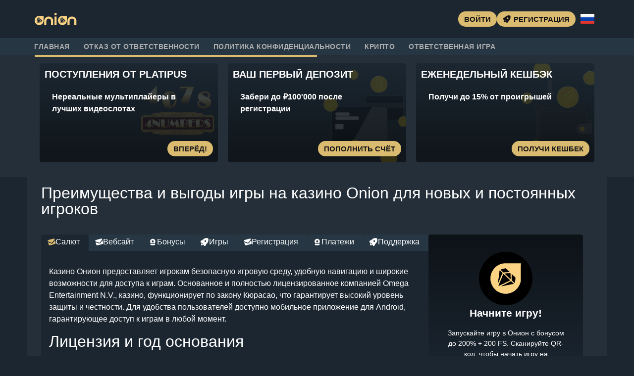

--- FILE ---
content_type: text/html; charset=UTF-8
request_url: https://onion-crush.top/
body_size: 15744
content:
<!doctype html>
<html lang="ru-RU">


<head>
	<meta http-equiv="content-type" content="text/html; charset=UTF-8">
	<meta charset="utf-8">
	<meta name="generator" content="Powered by WPBakery Page Builder - drag and drop page builder for WordPress." />
	<meta content="width=device-width, initial-scale=1, viewport-fit=cover" name="viewport">
	<title>Onion казино Mobile - Мобильная версия Онион онлайн</title>
	<meta name="description" content="Казино Onion предлагает широкий выбор игр от ведущих провайдеров, щедрые бонусы, удобные способы пополнения и вывода и мобильную версию для игры на ходу.">
	<link rel="icon" type="image/png" href="/uploads/brands/1731335311_onion_favicon.svg">

	<link rel="canonical" href="https://onion-crush.top/">

	<meta http-equiv="Content-Language" content="ru-RU">

	<link rel="alternate" hreflang="x-default" href="https://onion-crush.top" />
	<link rel="alternate" hreflang="ru" href="https://onion-crush.top/" />
	<link rel="alternate" hreflang="en" href="https://onion-powerupfun.website/" />

		<link rel="stylesheet" href="/style.css">

	<script type="application/ld+json">
		{
			"@context": "https://schema.org",
			"@type": "WebSite",
			"url": "https://onion-crush.top",
			"name": "Онион",
			"alternateName": "Onion",
			"inLanguage": "ru"
		}
	</script>

	<meta property="og:type" content="website">
	<meta property="og:title" content="Onion казино Mobile - Мобильная версия Онион онлайн">
	<meta property="og:description" content="Казино Onion предлагает широкий выбор игр от ведущих провайдеров, щедрые бонусы, удобные способы пополнения и вывода и мобильную версию для игры на ходу.">
	<meta property="og:url" content="https://onion-crush.top/">
	<meta property="og:image" content="/uploads/brands/1731501845_1731335311_onion_logo.svg">

	<meta name="twitter:card" content="summary_large_image">
	<meta name="twitter:title" content="Onion казино Mobile - Мобильная версия Онион онлайн">
	<meta name="twitter:description" content="Казино Onion предлагает широкий выбор игр от ведущих провайдеров, щедрые бонусы, удобные способы пополнения и вывода и мобильную версию для игры на ходу.">
	<meta name="twitter:image" content="/uploads/brands/1731501845_1731335311_onion_logo.svg">

	<style>
		@font-face {
			font-family: 'Roboto';
			font-style: normal;
			font-weight: 400;
			font-display: swap;
			src: url('/theme1/fonts/roboto-regular.ttf') format('ttf');
			unicode-range: U+0000-00FF, U+2000-206F, U+20A0-20CF, U+2100-214F;
		}

		@font-face {
			font-family: 'Roboto';
			font-style: normal;
			font-weight: 700;
			font-display: swap;
			src: url('/theme1/fonts/roboto-bold.ttf') format('ttf');
			unicode-range: U+0000-00FF, U+2000-206F, U+20A0-20CF, U+2100-214F;
		}

		:root {
			--highlighter: #dabb6f;
			--button-color: #141318;
			--link-font-color: #aeaeaf;
			--main-background: #1b2631;
			--secondary-background: #1b2631;
			--main-font-color: #ffffff;
			--font-scale-factor: 1;
			--button-hover-color: #f2f2f2;
			--content-background: #242f39;
			--main-border-radius: 5px;
			--unactive-background: #263743;
			--button-border-radius: 1em;
			--gradient-first-color: #1b2631;
			--gradient-second-color: #0d1217;
			--alternative-highlighter: #f0e0bf;
			--button-hover-background: #37404a;
			--vendors-animation-speed: 40s;
			--triangles-color-1: var(--main-background);
			--triangles-color-2: var(--highlighter);
			--triangles-color-3: var(--secondary-background);
			--triangles-anim-duration-in: 1000;
			--triangles-anim-duration-out: 1000;
			--triangles-size: 154;
			--triangles-chaos: 0.5;
		}
	</style>

	<!-- SITE_UP -->

	
	
	<script type="application/ld+json">
		{
    "@context": "https://schema.org",
    "@type": "BreadcrumbList",
    "itemListElement": [
        {
            "@type": "ListItem",
            "position": 1,
            "name": "Главная",
            "item": "https://onion-crush.top/"
        },
        {
            "@type": "ListItem",
            "position": 2,
            "name": "Отказ от ответственности",
            "item": "https://onion-crush.top/disclaimer"
        },
        {
            "@type": "ListItem",
            "position": 3,
            "name": "Политика конфиденциальности",
            "item": "https://onion-crush.top/privacy-policy"
        },
        {
            "@type": "ListItem",
            "position": 4,
            "name": "Крипто",
            "item": "https://onion-crush.top/crypto"
        },
        {
            "@type": "ListItem",
            "position": 5,
            "name": "Ответственная Игра",
            "item": "https://onion-crush.top/responsible-gaming"
        }
    ]
}	</script>

	
</head>

<body>
	<header>
		<div class="F135_container">
			<div class="F135_header-flex F135_flex F135_justify-content-between F135_align-items-center F135_align-content-center">
				<div class="F135_header-burger F135_flex F135_justify-content-center F135_align-items-center F135_align-content-center">
					<span></span>
					<span></span>
					<span></span>
				</div>
				<div class="F135_header-left F135_flex F135_align-items-center F135_align-content-center">
					<a href="/" class="F135_header-logo">
						<img src="/uploads/brands/1731501845_1731335311_onion_logo.svg" alt="Логотип казино Onion – стилизованное изображение с уникальным дизайном, символизирующим бренд казино Onion." loading="lazy">
					</a>
				</div>
				<div class="F135_header-buttons F135_flex F135_align-items-center F135_align-content-center">
					<a href="/signup" class="F135_td_lightbox_opener F135_type-button F135_header-button F135_header-button-type-2 F135_flex F135_align-items-center F135_align-content-center" target="_blank">
						Войти					</a>
					<a href="/signup" class="F135_td_lightbox_opener F135_type-button F135_header-button F135_flex F135_align-items-center F135_align-content-center" target="_blank">
						<span class="F135_header-button-icon F135_casino-instant"></span>
						<span>Регистрация</span>
					</a>
				</div>

									<div class="F135_header-lang-switcher">
						<div class="F135_header-lang-switcher-current">
															<img src="/site-image/ru-flag-footer/135" alt="Russian Flag" loading="lazy">
													</div>
						<div class="F135_header-lang-switcher-list">
							<a href="https://onion-powerupfun.website/" class="F135_header-lang-switcher-item">
								<img src="/site-image/en-flag-footer/135" alt="English Flag" loading="lazy">
							</a>
							<a href="https://onion-crush.top/" class="F135_header-lang-switcher-item">
								<img src="/site-image/ru-flag-footer/135" alt="Russian Flag" loading="lazy">
							</a>
						</div>
					</div>
				
			</div>
		</div>
		<div class="F135_header-menu-row">
			<div class="F135_container">
				<div class="F135_header-menu F135_flex F135_align-items-center F135_align-content-center">
											<a href="/" class="F135_menu-item">
							Главная						</a>
										
											<a href="/disclaimer" class="F135_menu-item">Отказ от ответственности</a>
											<a href="/privacy-policy" class="F135_menu-item">Политика конфиденциальности</a>
											<a href="/crypto" class="F135_menu-item">Крипто</a>
											<a href="/responsible-gaming" class="F135_menu-item">Ответственная Игра</a>
									</div>
			</div>
		</div>
	</header>

	<div class="F135_main-content">
				
<section class="F135_slider-section">
	<div class="F135_container">
		<div class="F135_progress-bar">
			<div class="F135_progress"></div>
		</div>
		<div class="F135_main-slider-wrapper">
			<div class="F135_main-slider F135_flex F135_align-items-stretch">
													<div class="F135_main-slide-outer">
						<div class="F135_main-slide">
							<div class="F135_main-slide-inner F135_flex">
								<div class="F135_main-slide-title">Поступления от Platipus</div>
								<div class="F135_main-slide-text">
									Нереальные мультиплайеры в лучших видеослотах								</div>
								<div class="F135_main-slide-button-wrap">
									<a target="_blank" href="/signup" class="td_lightbox_opener F135_type-button F135_main-slide-button">Вперёд!</a>
								</div>
							</div>
							<img src="/uploads/46/1731356390_onion_casino_4_numbers_bonus.webp" alt="Акция 4 Numbers Bonus в казино Onion с золотыми цифрами и роскошным дизайном, предоставляющая игрокам шанс выиграть захватывающие призы.">
							<div class="F135_main-slide-overlay"></div>
						</div>
					</div>
									<div class="F135_main-slide-outer">
						<div class="F135_main-slide">
							<div class="F135_main-slide-inner F135_flex">
								<div class="F135_main-slide-title">Ваш первый депозит</div>
								<div class="F135_main-slide-text">
									Забери до ₽100'000 после регистрации								</div>
								<div class="F135_main-slide-button-wrap">
									<a target="_blank" href="/signup" class="td_lightbox_opener F135_type-button F135_main-slide-button">Пополнить счёт</a>
								</div>
							</div>
							<img src="/uploads/46/1731356470_onion_casino_100k_bonus.webp" alt="Эксклюзивное предложение 100K Bonus в казино Onion, подчеркивающее премиальный игровой опыт с крупными призами.">
							<div class="F135_main-slide-overlay"></div>
						</div>
					</div>
									<div class="F135_main-slide-outer">
						<div class="F135_main-slide">
							<div class="F135_main-slide-inner F135_flex">
								<div class="F135_main-slide-title">Еженедельный кешбэк</div>
								<div class="F135_main-slide-text">
									Получи до 15% от проигрышей								</div>
								<div class="F135_main-slide-button-wrap">
									<a target="_blank" href="/signup" class="td_lightbox_opener F135_type-button F135_main-slide-button">Получи кешбек</a>
								</div>
							</div>
							<img src="/uploads/46/1731356548_onion_casino_cashback.webp" alt="Кешбэк-акция в казино Onion, предлагающая до 50% возврата средств для игроков, улучшая их игровой процесс.">
							<div class="F135_main-slide-overlay"></div>
						</div>
					</div>
									<div class="F135_main-slide-outer">
						<div class="F135_main-slide">
							<div class="F135_main-slide-inner F135_flex">
								<div class="F135_main-slide-title">Крипто-бонус</div>
								<div class="F135_main-slide-text">
									Занеси крипту. Получи 200% + 200FS								</div>
								<div class="F135_main-slide-button-wrap">
									<a target="_blank" href="/signup" class="td_lightbox_opener F135_type-button F135_main-slide-button">Внести средства</a>
								</div>
							</div>
							<img src="/uploads/46/1731356652_onion_casino_crypto_bonus.webp" alt="Крипто-бонус в казино Онион с символами различных криптовалют, предлагающий бонусы за криптовалютные депозиты.">
							<div class="F135_main-slide-overlay"></div>
						</div>
					</div>
									<div class="F135_main-slide-outer">
						<div class="F135_main-slide">
							<div class="F135_main-slide-inner F135_flex">
								<div class="F135_main-slide-title">Награда за пополнение</div>
								<div class="F135_main-slide-text">
									До 350% сверху на первые депозиты								</div>
								<div class="F135_main-slide-button-wrap">
									<a target="_blank" href="/signup" class="td_lightbox_opener F135_type-button F135_main-slide-button">Получи награду</a>
								</div>
							</div>
							<img src="/uploads/46/1731356769_onion_casino_reload_bonus.webp" alt="Бонус на повторное пополнение в казино Онион, предлагающий игрокам дополнительные награды за депозиты для увлекательного игрового опыта.">
							<div class="F135_main-slide-overlay"></div>
						</div>
					</div>
									<div class="F135_main-slide-outer">
						<div class="F135_main-slide">
							<div class="F135_main-slide-inner F135_flex">
								<div class="F135_main-slide-title">Бонус за регистрацию</div>
								<div class="F135_main-slide-text">
									100% + 100FS твои!								</div>
								<div class="F135_main-slide-button-wrap">
									<a target="_blank" href="/signup" class="td_lightbox_opener F135_type-button F135_main-slide-button">Регистрация</a>
								</div>
							</div>
							<img src="/uploads/46/1731356845_onion_casino_welcome_bonus.webp" alt="Приветственный бонус в казино Onion, приветствующий новых игроков щедрым вознаграждением для начала их игрового приключения.">
							<div class="F135_main-slide-overlay"></div>
						</div>
					</div>
							</div>
		</div>
	</div>
</section>

<section class="F135_content-section">
	<div class="F135_container">
		<h1>Преимущества и выгоды игры на казино Onion для новых и постоянных игроков</h1>
		<div class="F135_content-flex F135_flex F135_align-items-stretch">
			<div class="F135_content-col">
									<div class="F135_content-tabs-switchers F135_flex F135_align-items-end F135_align-content-end">
													<button class="F135_content-tabs-switcher active" data-id="1" id="Welcome">
								<span class="F135_casino-support"></span>
								<span>Салют</span>
							</button>
													<button class="F135_content-tabs-switcher " data-id="2" id="Website">
								<span class="F135_casino-support"></span>
								<span>Вебсайт</span>
							</button>
													<button class="F135_content-tabs-switcher " data-id="3" id="Bonuses">
								<span class="F135_casino-casino"></span>
								<span>Бонусы</span>
							</button>
													<button class="F135_content-tabs-switcher " data-id="4" id="Games">
								<span class="F135_casino-instant"></span>
								<span>Игры</span>
							</button>
													<button class="F135_content-tabs-switcher " data-id="5" id="Registration">
								<span class="F135_casino-support"></span>
								<span>Регистрация</span>
							</button>
													<button class="F135_content-tabs-switcher " data-id="6" id="Finances">
								<span class="F135_casino-casino"></span>
								<span>Платежи</span>
							</button>
													<button class="F135_content-tabs-switcher " data-id="7" id="Support">
								<span class="F135_casino-instant"></span>
								<span>Поддержка</span>
							</button>
											</div>
					<div class="F135_content-tabs-contents">
													<div class="F135_content-tabs-content active" data-id="1">
								<button class="F135_content-tabs-switcher active" data-id="1">
									<span class="F135_casino-bonus"></span>
									<span>Салют</span>
								</button>
								<div class="F135_content-tabs-content-deep active" data-id="1">
									<div><p>Казино Онион предоставляет игрокам безопасную игровую среду, удобную навигацию и широкие возможности для доступа к играм. Основанное и полностью лицензированное компанией Omega Entertainment N.V., казино, функционирует по закону Кюрасао, что гарантирует высокий уровень защиты и честности. Для удобства пользователей доступно мобильное приложение для Android, гарантирующее доступ к играм в любой момент.</p>

<h2>Лицензия и год основания</h2> 
<p>Для обхода блокировок Onion предлагает актуальные зеркала, которые поддерживают стабильный доступ к сайту. Таким образом, игроки могут продолжать игру без перебоев, даже при недоступности основного домена. Все зеркала поддерживают ту же защиту данных и функциональность, что и основной сайт, что делает игру комфортной и безопасной.</p> 

<h3>Оперативная поддержка игроков</h3> 
<p>Игроки могут рассчитывать на оперативную и профессиональную службу поддержки, доступную круглосуточно. Специалисты готовы помочь в решении любых вопросов, будь то технические проблемы, вопросы о бонусах или финансовые операции. Служба помощи работает на разных языках, включая английский и русский, для удобного и быстрого общения.</p> 
<p>Поддержка отвечает через чат, почту и мессенджеры, фиксируя обращения в тикет-системе с прозрачными SLA. Для сопоставления качества сервиса стоит учесть, что процессы первичной проверки и онбординга — <a href="https://unlimclub-jackpot.top/">анлим казино регистрация</a> — выстроены по тем же стандартам быстроты и безопасности. Операторы дают пошаговые инструкции, помогают с восстановлением доступа и корректным оформлением выплат. При сложных кейсах действует эскалация к профильным специалистам, что сокращает время решения и снижает риск повторных обращений.</p>
<h4>Андроид-приложение</h4> 
<p>Для пользователей Android Onion предлагает удобное приложение. С его помощью можно мгновенно запускать любимые игры. В приложении сохранены все функции сайта, обеспечивая безопасный и быстрый доступ к играм и платежам.</p> 

<p>Таким образом, веб-казино Онион сочетает в себе высокий уровень безопасности, профессиональную поддержку и удобство, обеспечивая игрокам комфортный и безопасный игровой опыт.</p>

<br>

<p>Казино Onion привлекает внимание игроков простотой использования, множеством игр, щедрыми бонусами, и обилием платёжных решений. Эта платформа предоставляет игрокам всё необходимое для увлекательного и безопасного игрового процесса.</p>

<h2>Мобильная адаптация</h2>
<p>На платформе Онион предоставляет много вариантов для пополнений и вывода. Пользователи могут выбирать между фиатными методами, такими как банковские карты и СБП, и криптовалютами, что обеспечивает надёжные и простые переводы. Минимальные лимиты на пополнение делают процесс доступным для всех категорий игроков.</p>

<h3>Выигрышные бонусы и акции</h3>
<p>Бонусная программа казино включает приветственные бонусы, еженедельный кэшбэк и щедрые акции для постоянных гемблеров. Эти предложения дают игрокам больше бесплатных вращений и средств, увеличивая выгоду и азарт. Все бонусы имеют лёгкие условия для отыгрыша, что делает их привлекательными для новичков.</p>

<h3>Разнообразие игрового контента</h3>
<p>Игровая библиотека Onion Internet Casino предлагает сотни слотов, игр с живыми дилерами и мгновенных игр. Игроки найдут классические слоты и современные хиты от топ-разработчиков. Широкий выбор игр привлекает игроков с любыми интересами.</p>

<h4>Сотрудничество с ведущими провайдерами</h4>
<p>Onion Web casino работает с ведущими провайдерами игр, такими как Pragmatic Play, Evolution Gaming и NetEnt. Это гарантирует высокое качество игр, плавную работу и уникальные игровые механики. Все игры на платформе лицензированы и проверены.</p>

<p>В интернет-казино Онион пользователи найдут огромное разнообразие игр, выгодные бонусы, множество способов оплаты и удобный интерфейс, что делает платформу одним из лучших выборов для онлайн-развлечений.</p></div>
								</div>
							</div>
													<div class="F135_content-tabs-content " data-id="2">
								<button class="F135_content-tabs-switcher " data-id="2">
									<span class="F135_casino-bonus"></span>
									<span>Вебсайт</span>
								</button>
								<div class="F135_content-tabs-content-deep " data-id="2">
									<div><p>Onion Internet Casino гарантирует гемблерам удобную и продуманную платформу, которая сочетает в себе современный дизайн и высокую функциональность. Игровая структура сайта делает поиск игр и разделов простым, а интуитивный интерфейс подходит как начинающим, так и опытным игрокам. На главной странице представлена информация о бонусах, играх и акциях, позволяя игрокам быстро узнавать о текущих предложениях.</p> 

<h2>Оформление и навигация</h2> 
<p>Веб-страница имеет элегантное оформление в тёмных тонах с золотыми элементами, создавая стильный и привлекательный облик. Крупные баннеры подчеркивают новые предложения, такие как кэшбэк до 15%, новые игры и текущие акции. Главные категории, такие как слоты, новинки и топ-игры, находятся на главной странице, обеспечивая быстрый доступ к любимым играм. В нижней части экрана пользователи могут найти ссылки на все игры, избранные игры и разработчиков.</p> 

<h3>Основное меню сайта</h3> 
<p>Верхнее меню сайта разделено на три основные категории: "Казино", "Live Казино" и "ТВ игры". Такое деление облегчает перемещение по сайту. На втором уровне навигации находятся кнопки для доступа к популярным категориям игр, таким как слоты, новинки и краш-игры. Пользователи легко находят провайдеров, фильтруют игры по категориям, или ищут через функцию поиска, расположенную прямо под основным меню.</p> 

<h3>Мобильная версия</h3> 
<p>Для тех, кто играет на смартфонах, Onion Online Casino предлагает удобную мобильную версию сайта. Функции десктопного сайта полностью доступны на мобильной версии, с доступом к слотам, турнирам и бонусам. Интерфейс интуитивно понятный, а игры плавные, что позволяет игрокам наслаждаться игрой в любом месте и в любое время.</p> 

<h3>Зеркала для непрерывного доступа</h3> 
<p>Onion Internet Casino предоставляет зеркала для игроков, находящихся в регионах с ограниченным доступом к игровым платформам. Альтернативные ссылки обеспечивают обход блокировок и полный доступ к платформе. Защита данных на зеркалах идентична основной версии, сохраняя стабильный доступ к аккаунтам.</p> 

<h4>Удобное приложение для Android</h4> 
<p>Onion Online Casino разработало собственное приложение для Android, которое обеспечивает мгновенный доступ к любимым играм и сервисам. Приложение отличается высокой скоростью работы, удобным интерфейсом и возможностью получения уведомлений о новых акциях и бонусах. Установка приложения даёт игрокам полный доступ к функциям платформы без браузера.</p> 

<p>В итоге, Onion предоставляет современный и интуитивный интерфейс, что обеспечивает комфортную игру на любых устройствах. Благодаря зеркалам и приложению игроки получают стабильный доступ в любых ситуациях.</p></div>
								</div>
							</div>
													<div class="F135_content-tabs-content " data-id="3">
								<button class="F135_content-tabs-switcher " data-id="3">
									<span class="F135_casino-popular"></span>
									<span>Бонусы</span>
								</button>
								<div class="F135_content-tabs-content-deep " data-id="3">
									<div><p>Программа бонусов Onion Casino гарантирует гемблерам множество бонусных предложений, которые позволяют увеличить игровые возможности и сделать процесс более увлекательным. Все бонусы ориентированы на потребности новых и постоянных игроков, предоставляя множество вариантов получения бонусов и бесплатных спинов.</p>

<h2>Начальный бонус</h2> 
<p>Новые игроки веб-казино Onion имеют возможность получить начальный бонус на первый депозит. Пользователи могут получить 200% от суммы депозита и 200 фриспинов. Минимальная сумма пополнения составляет ₽1,500 криптовалютой. Это отличный способ начать игру с увеличенным балансом и дополнительными фриспинами, что заметно увеличивает шансы на выигрыш. Средства и фриспины активируются сразу после пополнения и доступны для игры.</p>

<h3>Пополнение со вторым бонусом</h3> 
<p>Второе пополнение счёта пользователи получают 50% бонус от депозита. Минимальная сумма депозита — 500 рублей. Вейджер для отыгрыша бонуса составляет x30, а выплаты ограничены x3. Условия отыгрыша нужно выполнить в течение 7 дней, что делает его привлекательным для всех пользователей.</p>

<h3>Третий депозитный бонус</h3> 
<p>Третий депозит в веб-казино Onion даёт игрокам 100% бонус к сумме депозита. Минимальная сумма депозита для получения этого бонуса составляет 1 тыс. рублей. Бонус требует отыгрыша с вейджером x30 и лимитом выплат в x3. Условия отыгрыша должны быть выполнены в течение 7 дней с момента начисления бонуса.</p>

<h3>Бонус на четвертый депозит</h3> 
<p>Четвёртое пополнение даёт 50% бонус. Минимальный депозит для этого бонуса — 1 тыс. руб., с вейджером x30 и лимитом выплат x3. Бонус необходимо отыграть в течение 7 дней, что дает достаточно времени для комфортной игры.</p>

<h3>Бонус на пятый депозит</h3> 
<p>Самый крупный бонус в рамках депозитной программы — это бонус на пятый депозит, в размере 150% к депозиту. Минимальный депозит для этого бонуса — 2 500 рублей. Условия отыгрыша включают вейджер x30 и лимит выплат в x3. На выполнение условий отыгрыша даётся 7 дней.</p>

<h4>Кэшбэк по понедельникам</h4> 
<p>Каждую неделю Onion Online Casino начисляет до 15% кэшбэка на проигранные средства. Чтобы воспользоваться этой акцией, необходимо зарегистрироваться на сайте и играть в любимые слоты в разделах "Слоты" и "Купить Бонус". Такой кэшбэк помогает компенсировать проигрыши и поддерживать интерес к игре, давая игрокам дополнительные бонусы за активность. Средства возвращаются автоматически каждую неделю.</p>

<p>Программа бонусов в Онион Gambling Platform дает посетителям возможность увеличить шансы на выигрыш и получить больше удовольствия, включая начальный бонус, кэшбэк и вознаграждения за пополнения.</p></div>
								</div>
							</div>
													<div class="F135_content-tabs-content " data-id="4">
								<button class="F135_content-tabs-switcher " data-id="4">
									<span class="F135_casino-bonus"></span>
									<span>Игры</span>
								</button>
								<div class="F135_content-tabs-content-deep " data-id="4">
									<div><p>Веб-казино Онион обеспечивает игрокам разнообразные игры, распределённые по категориям, включая Live-казино, лотереи, ТВ-игры и краш-игры. Каждая из категорий добавляет разнообразие и интерес, обеспечивая азарт и динамичность.</p>

<h2>Игры с живыми дилерами</h2> 
<p>Раздел Live-казино позволяет погрузиться в атмосферу реального казино с помощью игр с живыми дилерами. В разделе можно найти Stock Market, Crazy Time, Immersive Roulette и блэкджек, включая такие версии, как Infinite Free Bet Blackjack и VIP Blackjack. Провайдерами этих игр являются такие компании, как Evolution Gaming и Playtech, гарантирующие качественные видеотрансляции и профессиональных дилеров. Для ценителей живого общения и атмосферы казино это отличный выбор.</p>

<h3>ТВ-игры</h3> 
<p>В разделе ТВ-игры Онион Casino включают незабываемые игры, например, Wheel of Fortune, Dice Duel и Classic Wheel. Здесь игроки могут насладиться быстрым игровым процессом и мгновенными победами. Основным поставщиком ТВ-игр выступает BetGames, который гарантирует высокое качество и увлекательный формат. ТВ-игры идеально подходят для тех, кто предпочитает легкие и быстрые сессии, сочетающие азарт и веселье.</p>

<h3>Лотереи</h3> 
<p>На сайте можно найти лотереи, включая Classic Wheel, Lucky 5, Lucky 6 и Lucky 7. Эти игры предлагают шанс на крупные выигрыши при минимальных ставках. Неожиданные результаты вносят в игру азарт и динамику, а быстрый формат и простые правила делают их особенно привлекательными для любителей лёгких и быстрых игр.</p>

<h4>Краш-игры</h4> 
<p>Краш-игры набирают популярность благодаря своему динамичному и рискованному формату. В этом разделе можно найти такие хиты, как Crash Duel X, JetX, Boom or Boom, F777 Fighter и Coin Pilot. Эти игры предлагают высокие ставки и быстрые раунды, позволяя в мгновение ока удвоить или утроить свой выигрыш. Для любителей риска и быстрых решений краш-игры — лучший выбор.</p>

<p>Таким образом, веб-казино Onion гарантирует игрокам разнообразие игр от топовых разработчиков, где любой гемблер найдёт подходящее развлечение — начиная с живых игр в Live-казино и заканчивая краш-играми и ТВ-играми.</p></div>
								</div>
							</div>
													<div class="F135_content-tabs-content " data-id="5">
								<button class="F135_content-tabs-switcher " data-id="5">
									<span class="F135_casino-popular"></span>
									<span>Регистрация</span>
								</button>
								<div class="F135_content-tabs-content-deep " data-id="5">
									<div><p>Процесс регистрации в Onion Web casino простой и легкий, не требующий сложных шагов и верификации документов. Пользователи могут мгновенно зарегистрироваться и пользоваться всеми возможностями сайта.</p>

<h2>Начало регистрации — ввод данных</h2> 
<p>Для начала регистрации на сайте необходимо ввести действующий e-mail, придумать надежный пароль и, при наличии, указать промокод для получения бонуса. Эти данные позволяют создать учетную запись и защищают доступ к аккаунту. После заполнения данных код подтверждения придет на указанный адрес, и его нужно ввести на сайте.</p>

<h3>Активация через e-mail</h3> 
<p>На e-mail, указанный при регистрации, придёт письмо с кодом подтверждения. Этот код нужно ввести на сайте для активации аккаунта. Стоит отметить, что проверка документов не обязательна, что делает старт игры быстрее и проще.</p>

<h4>Простая регистрация без проверки</h4> 
<p>Одно из преимуществ казино Онион — возможность зарегистрироваться без верификации. Игроки могут мгновенно начать игру и вносить депозиты после подтверждения почты, что делает регистрацию максимально удобной и быстрой.</p>

<p>Таким образом, регистрация в веб-казино Онион быстрая, простая и занимает всего пару минут, гарантируя мгновенный доступ ко всем функциям платформы.</p></div>
								</div>
							</div>
													<div class="F135_content-tabs-content " data-id="6">
								<button class="F135_content-tabs-switcher " data-id="6">
									<span class="F135_casino-support"></span>
									<span>Платежи</span>
								</button>
								<div class="F135_content-tabs-content-deep " data-id="6">
									<div><p>Onion Web casino предлагает пользователям широкий выбор методов пополнения и вывода средств, разделённые на фиатные и криптовалютные транзакции. Каждый из методов предлагает безопасность и комфорт с минимальными ограничениями на депозиты.</p>

<h2>Фиатные способы</h2>
<p>Для пополнения счета и вывода средств через традиционные платежные системы игроки могут воспользоваться следующими методами:</p>

<ul>
    <li><strong>СБП (Система быстрых платежей)</strong> — Пополнять через СБП можно начиная с 500 руб.. Переводы происходят мгновенно и без комиссии через банковские приложения.</li>
    <li><strong>СберПей</strong> — Удобный способ пополнения от ₽500 через приложение Сбербанка, обеспечивающий высокую скорость транзакций.</li>
    <li><strong>СБП и Сбер</strong> — Пополнения от 500 руб. через Сбер и СБП без задержек.</li>
    <li><strong>Банковские карты</strong> — Минимальная сумма пополнения через банковские карты — 2 тыс. руб.. Поддерживаются все популярные карты, что упрощает процесс.</li>
    <li><strong>Пополнение по номеру счёта</strong> — Переводы по номеру счета доступны от 2 тыс. руб., с гарантией надёжности банковского перевода.</li>
</ul>

<h3>Пополнение криптовалютой</h3>
<p>Казино Onion обеспечивает возможность использования криптовалют для пополнений и выводов, удовлетворяя потребности любителей криптовалют:</p>

<ul>
    <li><strong>Крипта</strong> — Пополнения через Crypto начинаются с 1 500 руб., обеспечивая приватность и защиту.</li>
    <li><strong>Binance Pay</strong> — Пополнение через Binance Pay возможно от ₽500.</li>
</ul>

<h4>Поддерживаемые криптовалюты</h4>
<p>Для пополнения и вывода средств интернет-казино Онион доступны следующие варианты:</p>

<ul>
    <li><strong>Криптовалюта USDT</strong> — стабильная криптовалюта для безопасных переводов через две разные сети.</li>
    <li><strong>TRX</strong> — популярная криптовалюта с низкими комиссиями и высокой скоростью транзакций.</li>
    <li><strong>Bitcoin (BTC)</strong> — основная криптовалюта для безопасных и крупных транзакций.</li>
    <li><strong>Ether (ETH)</strong> — криптовалюта с быстрой обработкой в сети Ethereum.</li>
    <li><strong>LTC</strong> — криптовалюта с быстрой обработкой и низкими комиссиями.</li>
    <li><strong>BNB</strong> — криптоактив с лучшими условиями для транзакций на платформе Binance.</li>
</ul>

<p>Таким образом, интернет-казино Онион предоставляет пользователям удобные и разнообразные способы пополнения и вывода средств, удовлетворяя потребности как пользователей традиционных фиатных методов, так и приверженцев криптовалют. Низкие лимиты на депозиты упрощают использование платформы.</p></div>
								</div>
							</div>
													<div class="F135_content-tabs-content " data-id="7">
								<button class="F135_content-tabs-switcher " data-id="7">
									<span class="F135_casino-cashier"></span>
									<span>Поддержка</span>
								</button>
								<div class="F135_content-tabs-content-deep " data-id="7">
									<div><p>Техподдержка в веб-казино Онион предоставляет оперативную и профессиональную помощь пользователям. Поддержка доступна через несколько каналов связи, что помогает быстро разобраться с любыми вопросами, связанными с игрой и пополнениями.</p>

<h2>Способы связи</h2>
<p>Обратиться в подддержку можно через следующие каналы:</p>

<ul>
    <li><strong>Эл.почта</strong>: Письма с вопросами принимаются на эл.почту службы поддержки. Команда реагирует быстро, и предоставляет ответы в краткие сроки.</li>
</ul>

<h3>Поддержка на разных языках</h3>
<p>Отдел поддержки в Онион Casino оказывает услуги на нескольких языках, делая общение максимально комфортным для международных игроков. Основные языки поддержки включают русский и английский, что гарантирует удобство для широкой аудитории.</p>

<h4>Профессиональность и оперативность</h4>
<p>Операторы службы поддержки обладают высоким уровнем профессионализма и готовы ответить на любые вопросы, связанные с использованием сайта, бонусами, турнирами или техническими проблемами. Поддержка доступна 24/7, что гарантирует своевременную помощь в любой момент. Скорость реакции и персональный подход обеспечивают качественное обслуживание, клиенты могут быть уверены в оперативности и качестве помощи.</p>

<p>В итоге, поддержка в Onion Internet Casino подтверждает высокий уровень обслуживания, делая игровой процесс комфортным и беззаботным благодаря быстрому решению вопросов.</p></div>
								</div>
							</div>
											</div>
							</div>
			<div class="F135_content-sidebar">
				<div class="F135_content-sidebar-wrapper" id="sidebar">
					<div class="F135_content-sidebar-widget">
						<div class="F135_content-sidebar-widget-frontside">
							<img src="/uploads/brands/1731501845_1731335311_onion_favicon.svg" alt="Онион logo">
							<div class="F135_content-sidebar-widget-frontside-title">
								Начните игру!							</div>
							<div class="F135_content-sidebar-widget-frontside-text">
								Запускайте игру в Онион с бонусом до 200% + 200 FS. Сканируйте QR-код, чтобы начать игру на мобильном.							</div>
						</div>
						<div class="F135_content-sidebar-widget-backside F135_flex F135_align-items-center F135_align-content-center F135_justify-content-center">
							<div class="F135_content-sidebar-widget-backside-title">
								Желаем успеха в Онион!							</div>
							<div class="F135_content-sidebar-widget-backside-text">
								Не пропустите шанс — любимые игры и быстрые победы лишь в одном клике от вас.							</div>
							<a target="_blank" href="/signup" class="td_lightbox_opener F135_type-button F135_content-sidebar-widget-button">
								Вперёд к победе!							</a>
						</div>
					</div>
					<img src="/assets/qr_codes/559631b92e8239667d28d6ff3693c163.png" alt="QR Code">
				</div>
			</div>
		</div>
	</div>
	<div class="td_trigons"></div>
</section>

<section class="F135_faq-section">
	<div class="F135_container">
		<div class="F135_faq-items">
							<div class="F135_faq-item">
					<div class="F135_faq-q">Что предлагает бонусная программа в казино Онион?</div>
					<div class="F135_faq-a">
						<div class="F135_faq-a-content">
							<p>Веб-казино Онион обеспечивает щедрые бонусы и акции для своих игроков. Приветственный бонус для новых игроков включает проценты на депозит и фриспины. Постоянные пользователи могут рассчитывать на кэшбэк до 15% и бонусы на депозиты. Акции регулярно обновляются, что делает бонусную систему еще разнообразнее и интереснее.</p>
						</div>
					</div>
				</div>
							<div class="F135_faq-item">
					<div class="F135_faq-q">Как пополнить счет?</div>
					<div class="F135_faq-a">
						<div class="F135_faq-a-content">
							<p>В Onion доступно несколько способов пополнения счета: традиционные карты и СБП, а также цифровые валюты, как Bitcoin и Tether. Пополнение через СБП и Binance Pay возможно от 500 руб., делая депозиты удобным для большинства клиентов. Транзакции осуществляются оперативно и защищённо, обеспечивая удобный игровой процесс без задержек.</p>
						</div>
					</div>
				</div>
							<div class="F135_faq-item">
					<div class="F135_faq-q">Какие игры доступны на платформе?</div>
					<div class="F135_faq-a">
						<div class="F135_faq-a-content">
							<p>Onion Online Casino предлагает широкий выбор игр, включая слоты, игры с живыми дилерами, мгновенные игры и ТВ-игры. Игры предоставляются ведущими разработчиками, такими как Evolution Gaming и Pragmatic Play. В числе хитов — Sweet Bonanza, Gates of Olympus и Crazy Time. Новые игры постоянно добавляются в каталог.</p>
						</div>
					</div>
				</div>
							<div class="F135_faq-item">
					<div class="F135_faq-q">Какие цифровые валюты поддерживает платформа?</div>
					<div class="F135_faq-a">
						<div class="F135_faq-a-content">
							<p>В казино Onion можно пополнить счет и вывести средства с помощью популярных криптовалют, таких как Bitcoin, Ethereum, Tether, Binance Coin и Tron. Лимиты на пополнение криптой стартуют от ₽500, гарантируя быструю и защищённую обработку. Криптоопции считаются наиболее удобными и безопасными для пользователей.</p>
						</div>
					</div>
				</div>
							<div class="F135_faq-item">
					<div class="F135_faq-q">Поддерживает ли Онион мобильные устройства?</div>
					<div class="F135_faq-a">
						<div class="F135_faq-a-content">
							<p>Да, казино Onion имеет полноценную мобильную версию, доступную на любых устройствах. Игроки могут наслаждаться всеми функциями сайта, включая доступ к играм, пополнению счета и бонусам, без ограничений. Версия для мобильных устройств оптимизирована для комфорта без лишних загрузок.</p>
						</div>
					</div>
				</div>
							<div class="F135_faq-item">
					<div class="F135_faq-q">Как связаться со службой поддержки?</div>
					<div class="F135_faq-a">
						<div class="F135_faq-a-content">
							<p>Письма с вопросами можно направить на "<a href="/cdn-cgi/l/email-protection" class="__cf_email__" data-cfemail="deadabaeaeb1acaa9eb1b0b7b1b0f0bdbfadb7b0b1">[email&#160;protected]</a>". Служба помощи доступна круглосуточно с быстрым временем отклика. Поддержка предоставляется на нескольких языках, русский и английский. Профессиональные операторы быстро решают любые проблемы.</p>
						</div>
					</div>
				</div>
							<div class="F135_faq-item">
					<div class="F135_faq-q">Каковы условия вывода средств на платформе?</div>
					<div class="F135_faq-a">
						<div class="F135_faq-a-content">
							<p>Вывод средств в Onion осуществляется по гибким правилам. Суммы вывода стартуют от 500 руб. для крипто и ₽2,000 для банковских переводов. Средства выводятся оперативно, что делает игровой процесс максимально удобным. Все транзакции проходят с соблюдением высоких стандартов безопасности.</p>
						</div>
					</div>
				</div>
							<div class="F135_faq-item">
					<div class="F135_faq-q">Как обойти блокировки в Onion?</div>
					<div class="F135_faq-a">
						<div class="F135_faq-a-content">
							<p>Для доступа к Onion используются официальные зеркала, позволяющие обходить блокировки. Зеркала предоставляют игрокам полный доступ ко всем функциям платформы, включая игры, бонусы и платежные системы. Альтернативные адреса помогают обойти ограничения в разных регионах. Актуальные зеркала размещены на главной странице сайта.</p>
						</div>
					</div>
				</div>
							<div class="F135_faq-item">
					<div class="F135_faq-q">Что нужно для начала игры в Онион?</div>
					<div class="F135_faq-a">
						<div class="F135_faq-a-content">
							<p>Создать аккаунт и начать играть в Onion можно за пару минут. Пополните счёт и получите бонус, чтобы начать играть. Доступ ко всем развлечениям, включая слоты и лайв-игры, открывается сразу. Верификация не требуется, что упрощает процесс начала игры.</p>
						</div>
					</div>
				</div>
							<div class="F135_faq-item">
					<div class="F135_faq-q">Какие разработчики игр представлены в Онион?</div>
					<div class="F135_faq-a">
						<div class="F135_faq-a-content">
							<p>В Онион представлены игры от лидеров индустрии, таких как NetEnt, Pragmatic Play и Evolution Gaming. Разработчики гарантируют потрясающую графику, интересные механики и разнообразие игр. Новинки добавляются часто, радуя игроков интересными механиками и свежими релизами.</p>
						</div>
					</div>
				</div>
					</div>
	</div>
</section>

<section class="F135_vendors-section">
	<div class="F135_container">
		<div class="F135_vendors-carousel">
			<div class="F135_vendors-carousel-inner">
				<img src="/site-image/vendors/135" alt="Онион vendors" class="F135_vendors-carousel-image" loading="lazy">
			</div>
		</div>
	</div>
</section>	</div>

	<footer>
		<div class="F135_container">
			<div class="F135_footer-flex F135_flex F135_justify-content-between">
				<div class="F135_footer-left">
					<a href="/" class="F135_footer-logo">
						<img src="/uploads/brands/1731501845_1731335311_onion_favicon.svg" alt="Логотип казино Onion – стилизованное изображение с уникальным дизайном, символизирующим бренд казино Onion." loading="lazy">
					</a>
					<div class="F135_footer-highlighed">© 2018 - 2026 Онион. Все права защищены.</div>
					<div class="F135_footer-langs F135_flex F135_align-items-center F135_justify-content-center">
													<a href="https://onion-powerupfun.website/" class="F135_footer-lang-switcher">
								<img src="/site-image/en-flag-footer/135" alt="select english language flag" loading="lazy">
							</a>
							<a href="https://onion-crush.top/" class="F135_footer-lang-switcher">
								<img src="/site-image/ru-flag-footer/135" alt="select russian language flag" loading="lazy">
							</a>
											</div>
				</div>
				<div class="F135_footer-center">
					<div class="F135_footer-links F135_flex F135_align-items-center F135_align-content-center F135_justify-content-center">
													<a href="/disclaimer" class="F135_footer-highlighed">Отказ от ответственности</a>
													<a href="/privacy-policy" class="F135_footer-highlighed">Политика конфиденциальности</a>
													<a href="/crypto" class="F135_footer-highlighed">Крипто</a>
													<a href="/responsible-gaming" class="F135_footer-highlighed">Ответственная Игра</a>
											</div>
					<div class="F135_payment-methods F135_flex F135_align-items-center F135_align-content-center F135_justify-content-center">
					</div>
				</div>
				<div class="F135_footer-right">
					<div class="F135_footer-warnings F135_flex F135_align-items-center F135_align-content-center F135_justify-content-center">
						<span class="F135_casino-eighteen"></span>
						<span class="F135_casino-GambleAware"></span>
						<span class="F135_casino-GamCare"></span>
					</div>
				</div>
			</div>
		</div>
	</footer>

			<div id="form-lightbox" class="F135_form-lightbox F135_flex F135_align-items-center F135_justify-content-center F135_align-content-center F135_form-lightbox">
			<div class="F135_form-lightbox-container">
				<a href="/signup" target="_blank" class="F135_form-lightbox-close">
					<svg aria-hidden="true" class="F135_e-font-icon-svg F135_e-fas-times-circle" viewBox="0 0 512 512" xmlns="http://www.w3.org/2000/svg">
						<path d="M256 8C119 8 8 119 8 256s111 248 248 248 248-111 248-248S393 8 256 8zm121.6 313.1c4.7 4.7 4.7 12.3 0 17L338 377.6c-4.7 4.7-12.3 4.7-17 0L256 312l-65.1 65.6c-4.7 4.7-12.3 4.7-17 0L134.4 338c-4.7-4.7-4.7-12.3 0-17l65.6-65-65.6-65.1c-4.7-4.7-4.7-12.3 0-17l39.6-39.6c4.7-4.7 12.3-4.7 17 0l65 65.7 65.1-65.6c4.7-4.7 12.3-4.7 17 0l39.6 39.6c4.7 4.7 4.7 12.3 0 17L312 256l65.6 65.1z"></path>
					</svg>
				</a>
				<div class="F135_lightbox-form">
					<div class="F135_lightbox-form-content">
						<div class="F135_lightbox-form-title">На бренде Onion проблемы с пополнением? Попробуйте наше новое казино! 🚀 </div>
						<div class="F135_lightbox-form-subtitle">Дайте шанс и получите 250 фриспинов и 255% бонуса на депозит. <br> Начните выигрывать уже сейчас! 🎰</div>
						<div class="F135_lightbox-form-button-wrap"><a href="/signup" target="_blank" class="F135_lighynox-button F135_type-button F135_flex F135_align-items-center F135_align-content-center">Забрать бонус</a></div>
					</div>
				</div>
			</div>
		</div>
	
	<script data-cfasync="false" src="/cdn-cgi/scripts/5c5dd728/cloudflare-static/email-decode.min.js"></script><script src="/script.js"></script>

	<script>
		document.addEventListener("DOMContentLoaded", function() {
			fetch(`/track?_=${Date.now()}`, {
					method: 'GET',
					headers: {
						'X-CSRF-Token': '', // CSRF-токен
						'Cache-Control': 'no-cache'
					}
				})
				.then(response => response.json())
				.catch(error => console.error('Error tracking visit:', error));
					});
	</script>
<script defer src="https://static.cloudflareinsights.com/beacon.min.js/vcd15cbe7772f49c399c6a5babf22c1241717689176015" integrity="sha512-ZpsOmlRQV6y907TI0dKBHq9Md29nnaEIPlkf84rnaERnq6zvWvPUqr2ft8M1aS28oN72PdrCzSjY4U6VaAw1EQ==" data-cf-beacon='{"version":"2024.11.0","token":"92ecce81d85f43969256464a4ab5039b","r":1,"server_timing":{"name":{"cfCacheStatus":true,"cfEdge":true,"cfExtPri":true,"cfL4":true,"cfOrigin":true,"cfSpeedBrain":true},"location_startswith":null}}' crossorigin="anonymous"></script>
</body>

</html>

--- FILE ---
content_type: text/css; charset=UTF-8
request_url: https://onion-crush.top/style.css
body_size: 8533
content:
.tns-outer{padding:0 !important}.tns-outer [hidden]{display:none !important}.tns-outer [aria-controls],.tns-outer [data-action]{cursor:pointer}.tns-slider{-webkit-transition:all 0s;-moz-transition:all 0s;transition:all 0s}.tns-slider>.tns-item{-webkit-box-sizing:border-box;-moz-box-sizing:border-box;box-sizing:border-box}.tns-horizontal.tns-subpixel{white-space:nowrap}.tns-horizontal.tns-subpixel>.tns-item{display:inline-block;vertical-align:top;white-space:normal}.tns-horizontal.tns-no-subpixel:after{content:'';display:table;clear:both}.tns-horizontal.tns-no-subpixel>.tns-item{float:left}.tns-horizontal.tns-carousel.tns-no-subpixel>.tns-item{margin-right:-100%}.tns-no-calc{position:relative;left:0}.tns-gallery{position:relative;left:0;min-height:1px}.tns-gallery>.tns-item{position:absolute;left:-100%;-webkit-transition:transform 0s,opacity 0s;-moz-transition:transform 0s,opacity 0s;transition:transform 0s,opacity 0s}.tns-gallery>.tns-slide-active{position:relative;left:auto !important}.tns-gallery>.tns-moving{-webkit-transition:all 0.25s;-moz-transition:all 0.25s;transition:all 0.25s}.tns-autowidth{display:inline-block}.tns-lazy-img{-webkit-transition:opacity 0.6s;-moz-transition:opacity 0.6s;transition:opacity 0.6s;opacity:0.6}.tns-lazy-img.tns-complete{opacity:1}.tns-ah{-webkit-transition:height 0s;-moz-transition:height 0s;transition:height 0s}.tns-ovh{overflow:hidden}.tns-visually-hidden{position:absolute;left:-10000em}.tns-transparent{opacity:0;visibility:hidden}.tns-fadeIn{opacity:1;filter:alpha(opacity=100);z-index:0}.tns-normal,.tns-fadeOut{opacity:0;filter:alpha(opacity=0);z-index:-1}.tns-vpfix{white-space:nowrap}.tns-vpfix>div,.tns-vpfix>li{display:inline-block}.tns-t-subp2{margin:0 auto;width:310px;position:relative;height:10px;overflow:hidden}.tns-t-ct{width:2333.3333333%;width:-webkit-calc(100% * 70 / 3);width:-moz-calc(100% * 70 / 3);width:calc(100% * 70 / 3);position:absolute;right:0}.tns-t-ct:after{content:'';display:table;clear:both}.tns-t-ct>div{width:1.4285714%;width:-webkit-calc(100% / 70);width:-moz-calc(100% / 70);width:calc(100% / 70);height:10px;float:left}@font-face{font-family:'casino';src:url('/theme1/fonts/casino.ttf') format('truetype');font-weight:normal;font-style:normal;font-display:block}[class^="F135_casino-"],[class*=" F135_casino-"]{font-family:'casino' !important;speak:never;font-style:normal;font-weight:normal;font-variant:normal;text-transform:none;line-height:1;-webkit-font-smoothing:antialiased;-moz-osx-font-smoothing:grayscale}.F135_casino-eighteen:before{content:"\e900"}.F135_casino-bonus:before{content:"\e901"}.F135_casino-bonus_pack:before{content:"\e902"}.F135_casino-cashier:before{content:"\e903"}.F135_casino-casino:before{content:"\e904"}.F135_casino-GambleAware:before{content:"\e905"}.F135_casino-GamCare:before{content:"\e906"}.F135_casino-hot:before{content:"\e907"}.F135_casino-info:before{content:"\e908"}.F135_casino-instant:before{content:"\e909"}.F135_casino-jackpot:before{content:"\e90a"}.F135_casino-live:before{content:"\e90b"}.F135_casino-loyalty:before{content:"\e90c"}.F135_casino-popular:before{content:"\e90d"}.F135_casino-promo:before{content:"\e90e"}.F135_casino-slots:before{content:"\e90f"}.F135_casino-support:before{content:"\e910"}.F135_casino-tournaments:before{content:"\e911"}html{max-width:100vw;width:100%;overflow-y:scroll;overflow-x:hidden;-webkit-box-sizing:border-box;box-sizing:border-box}*{margin:0;padding:0}*,::after,::before{-webkit-box-sizing:inherit;box-sizing:inherit}body{font-family:"Roboto",sans-serif;font-style:normal;font-weight:400;font-size:calc(16px * var(--font-scale-factor));line-height:calc(24px * var(--font-scale-factor));background-color:var(--main-background);color:var(--main-font-color);max-width:100vw;overflow:hidden;min-height:100vh}button,input{font-family:"Roboto",sans-serif}header{background-color:var(--secondary-background)}h2,h3,h4,h5,h6{margin-top:8px;margin-bottom:16px;font-weight:500}p,ol,ul,blockquote,figure{margin-bottom:14.4px}a{cursor:pointer;text-decoration:none;color:var(--link-font-color)}a:hover{cursor:pointer;text-decoration:none;color:var(--main-font-color)}.F135_type-button{display:inline-block;transition:all .25s ease;padding:8px 12px 8px 12px;text-transform:uppercase;color:var(--button-color);background:var(--highlighter);border-radius:var(--button-border-radius);line-height:calc(1 * var(--font-scale-factor));font-size:calc(15px * var(--font-scale-factor));font-weight:600;border:none;cursor:pointer}.F135_type-button:hover{color:var(--button-hover-color);background:var(--button-hover-background);transform:scale(1.05)}b,strong{font-weight:700}img{display:block;max-width:100%}.F135_container{margin:0 auto;width:100%;max-width:1170px;padding:0 15px}.F135_flex{display:flex;align-items:flex-start;align-content:flex-start;flex-wrap:wrap}.F135_nowrap{flex-wrap:nowrap}.F135_justify-content-between{justify-content:space-between}.F135_justify-content-around{justify-content:space-around}.F135_justify-content-center{justify-content:center}.F135_justify-content-end{justify-content:flex-end}.F135_align-items-center{align-items:center}.F135_align-items-stretch{align-items:stretch}.F135_align-items-end{align-items:flex-end}.F135_align-content-end{align-content:flex-end}.F135_align-content-center{align-content:center}@media screen and (max-width:768px){body{font-size:calc(15px * var(--font-scale-factor));line-height:calc(20px * var(--font-scale-factor))}h2,h3,h4,h5,h6{margin-top:4px;margin-bottom:10px}p,ol,ul,blockquote,figure{margin-bottom:10px}}header{position:fixed;width:100%;left:0;top:0;transition:all .5s ease;z-index:99}.F135_main-content{margin-top:111px}.F135_header-flex{padding:18px 0;gap:10px;min-height:72px}.F135_header-left{max-width:230px;max-height:40px}.F135_header-buttons{gap:10px 20px;margin-left:auto}.F135_header-button-icon{margin-right:5px}.F135_header-lang-switcher{cursor:pointer;position:relative;z-index:100}.F135_header-lang-switcher-current{position:relative;z-index:2;padding:10px}.F135_header-lang-switcher-list{display:none;width:100%;position:absolute;padding:10px;z-index:1;right:0;top:100%;text-align:center;background:var(--main-background);border-radius:var(--main-border-radius)}.F135_header-lang-switcher:hover .header-lang-switcher-list{display:block}.F135_header-lang-switcher-list a.F135_header-lang-switcher-item{transition:all .25s ease;display:block;text-align:center}.F135_header-lang-switcher-list a.F135_header-lang-switcher-item:hover{transform:scale(1.2)}.F135_header-lang-switcher-list a.F135_header-lang-switcher-item:not(:last-child){margin-bottom:15px}.F135_header-lang-switcher img{width:28px;height:21px;margin:auto}.F135_header-lang-switcher a.F135_header-lang-switcher-item img{width:auto;height:auto}.F135_type-button.header-button{padding-bottom:6px}.F135_type-button.header-button-type-2:not(:hover){background-color:var(--alternative-highlighter)}.F135_header-menu-row{background:var(--unactive-background)}.F135_header-menu-row > .F135_container{padding:0}a.F135_menu-item{display:block;text-transform:uppercase;padding:7px 14px;font-weight:bold;letter-spacing:.5px;font-size:calc(14px * var(--font-scale-factor));line-height:calc(20px * var(--font-scale-factor));transition:all .5s ease}a.F135_menu-item:hover{background:var(--highlighter);color:var(--button-color)}.F135_header-burger{display:none;width:35px;height:35px;border-radius:var(--main-border-radius);color:var(--button-color);background:var(--highlighter);gap:3px;cursor:pointer}.F135_header-burger span{width:25px;height:3px;background:var(--button-color);border-radius:2px}@media screen and (max-width:990px){.F135_main-content{margin-top:72px}.F135_header-flex{padding:15px 0;gap:10px 15px}.F135_header-left{max-width:150px;max-height:35px;margin-left:13px}.F135_header-menu-row{position:absolute;width:100%;top:72px}.F135_header-burger{display:flex}.F135_header-menu{display:none}}@media screen and (max-width:600px){.F135_main-content{margin-top:110px}.F135_header-menu-row{top:110px}.F135_header-left{order:1}.F135_header-buttons{order:3;width:100%;justify-content:center}.F135_header-lang-switcher{order:2}}@media screen and (max-width:400px){.F135_header-left{max-width:120px;max-height:30px}}.F135_slider-section{background:var(--content-background);padding-bottom:20px}.F135_slider-section > .container{background:var(--main-background);padding:0 12px 7px}.F135_main-slider-wrapper{padding:10px;background:var(--content-background)}.F135_main-slide{user-select:none;background-position:center center;background-repeat:no-repeat;background-size:cover;position:relative;border-radius:var(--main-border-radius);overflow:hidden;padding:12px 10px !important;height:100%}.F135_main-slide-overlay{transition:all .5s ease;background-image:linear-gradient(var(--gradient-first-color) 0%,var(--gradient-second-color) 90%);opacity:0.85;height:100%;width:100%;position:absolute;z-index:1;left:0;top:0}.F135_main-slide:hover .main-slide-overlay{opacity:0.75}.F135_main-slide-inner{position:relative;z-index:2;height:100%;flex-direction:column;justify-content:space-between}.F135_main-slide-inner > *{width:100%}.F135_main-slide-title{font-weight:700;font-size:calc(20px * var(--font-scale-factor));text-transform:uppercase;line-height:1;margin-bottom:24px}.F135_main-slide-text{font-weight:700;font-size:calc(16px * var(--font-scale-factor));line-height:calc(24px * var(--font-scale-factor));margin-bottom:5px;max-width:265px;padding-left:15px}.F135_main-slide-button-wrap{text-align:right;margin-top:auto}button[data-action="stop"],button[data-action="start"]{display:none}.F135_tns-outer{position:relative}.F135_tns-nav{height:7px;display:flex;position:absolute;left:0;top:-17px;margin-left:-10px;margin-right:-10px;width:calc(100% + 20px)}.F135_tns-nav button{width:25px;height:5px;border-radius:0;appearance:none;border:none;box-shadow:none;margin-right:7px;background:var(--main-font-color)}.F135_tns-nav button.F135_tns-nav-active{width:50px;background:var(--highlighter)}.F135_progress-bar{position:relative;height:4px;overflow:hidden;border-radius:1px;margin-bottom:3px}.F135_progress{height:100%;width:0;background-color:var(--highlighter);transition:width 0.5s}.F135_content-section > .F135_container{background:var(--content-background);padding:16px 28px 32px}.F135_content-section h1{font-size:calc(32px * var(--font-scale-factor));line-height:1;margin-bottom:36px;font-weight:500}.F135_content-flex{gap:20px}.F135_content-sidebar{width:312px;position:relative}.F135_content-sidebar-wrapper{width:312px}.F135_main-content .F135_content-sidebar-wrapper > img{margin:0 auto;padding-top:30px}.F135_content-col{width:calc(100% - 332px)}.F135_content-tabs-content,.F135_content-tabs-content .F135_content-tabs-switcher{display:none}.F135_content-tabs-content.active{display:block}.F135_content-tabs-content-deep{padding:30px 16px 25px;background:var(--main-background);border-radius:0 0 var(--main-border-radius) var(--main-border-radius)}.F135_content-tabs-content-deep h2:first-child,.F135_content-tabs-content-deep h3:first-child,.F135_content-tabs-content-deep h4:first-child,.F135_content-tabs-content-deep h5:first-child,.F135_content-tabs-content-deep h6:first-child{margin-top:0}.F135_main-content h2{font-size:calc(32px * var(--font-scale-factor));line-height:calc(38px * var(--font-scale-factor))}.F135_main-content h3{font-size:calc(28px * var(--font-scale-factor));line-height:calc(34px * var(--font-scale-factor))}.F135_main-content h4{font-size:calc(24px * var(--font-scale-factor));line-height:calc(29px * var(--font-scale-factor))}.F135_main-content h5{font-size:calc(22px * var(--font-scale-factor));line-height:calc(25px * var(--font-scale-factor))}.F135_main-content h6{font-size:calc(18px * var(--font-scale-factor));line-height:calc(22px * var(--font-scale-factor))}.F135_main-content img{margin:30px auto}.F135_main-content hr{border:none;border-top:1px solid var(--main-font-color);margin:20px 0}.F135_main-content ul,.F135_main-content ol{padding-left:20px}.F135_main-content li{margin-bottom:10px}.F135_main-content blockquote{padding:10px 0 10px 15px;border-left:2px solid;border-color:var(--main-font-color)}.F135_content-col *:last-child{margin-bottom:0}.F135_content-tabs-switchers{gap:3px}.F135_content-tabs-switcher{box-shadow:none;border:none;border-radius:var(--main-border-radius) var(--main-border-radius) 0 0;padding:3px 12px 6px;background:var(--unactive-background);font-size:calc(16px * var(--font-scale-factor));line-height:calc(24px * var(--font-scale-factor));color:var(--main-font-color);display:flex;gap:3px;align-content:center;align-items:center;cursor:pointer;flex-grow:1}.F135_content-tabs-switcher.active{background:var(--main-background)}.F135_content-tabs-switcher.active > span:first-child{color:var(--highlighter)}.F135_content-sidebar-widget{position:relative;border-radius:var(--main-border-radius);overflow:hidden}.F135_content-sidebar-widget-frontside{position:relative;width:100%;z-index:1;background-image:linear-gradient(to bottom,var(--gradient-second-color) 0%,var(--gradient-first-color) 90%);padding:35px}.F135_content-sidebar-widget img{margin-top:0;margin-bottom:5px;min-width:108px;min-height:108px}.F135_content-sidebar-widget-frontside-title,.F135_content-sidebar-widget-backside-title{text-align:center;margin-bottom:20px;font-size:calc(21px * var(--font-scale-factor));line-height:1;font-weight:600;width:100%}.F135_content-sidebar-widget-frontside-text,.F135_content-sidebar-widget-backside-text{text-align:center;font-size:calc(14px * var(--font-scale-factor));line-height:calc(21px * var(--font-scale-factor));width:100%}.F135_content-sidebar-widget-backside{background-image:linear-gradient(to bottom,var(--unactive-background) 0%,var(--main-background) 90%);opacity:0;position:absolute;z-index:2;top:0;left:0;width:100%;height:100%;transition:all 1s ease;padding:35px}.F135_content-sidebar-widget:hover .F135_content-sidebar-widget-backside{opacity:1}.F135_content-sidebar-widget-button{margin-top:20px}@media screen and (max-width:990px){.F135_content-col,.F135_content-sidebar{width:100%}.F135_content-sidebar-wrapper{width:100%}body:not(.F135_text-page) .F135_content-sidebar-wrapper{display:flex;flex-wrap:wrap;justify-content:space-between;align-items:center;align-content:center;max-width:100% !important}body:not(.F135_text-page) .F135_content-sidebar-wrapper{position:static !important}.F135_content-sidebar .F135_content-sidebar-wrapper > *{max-width:45%}.F135_main-content .F135_content-sidebar-wrapper > img{padding-top:0}}@media screen and (max-width:768px){.F135_content-section h2{font-size:calc(22px * var(--font-scale-factor));line-height:calc(26px * var(--font-scale-factor))}.F135_content-section h3{font-size:calc(21px * var(--font-scale-factor));line-height:calc(25px * var(--font-scale-factor))}.F135_content-section h4{font-size:calc(20px * var(--font-scale-factor));line-height:calc(24px * var(--font-scale-factor))}.F135_content-section h5{font-size:calc(19px * var(--font-scale-factor));line-height:calc(23px * var(--font-scale-factor))}.F135_content-section h6{font-size:calc(18px * var(--font-scale-factor));line-height:calc(20px * var(--font-scale-factor))}.F135_content-sidebar .F135_content-sidebar-wrapper > *{width:100%;max-width:unset;margin:auto}.F135_content-sidebar-wrapper{width:100%}.F135_content-sidebar .F135_content-sidebar-wrapper > img{display:none}.F135_content-tabs-switchers,.F135_content-tabs-content-deep{display:none}.F135_content-tabs-content .F135_content-tabs-switcher{display:flex;width:100%;padding:10px 15px}.F135_content-tabs-content,.F135_content-tabs-content-deep.active{display:block}.F135_content-tabs-switcher.active{position:relative}.F135_content-tabs-switcher.active::after{content:'';position:absolute;bottom:-2px;width:calc(100% - 4px);left:2px;height:1px;background:var(--main-font-color)}.F135_content-tabs-content:not(:last-child){margin-bottom:5px}.F135_content-section h1{font-size:calc(24px * var(--font-scale-factor));margin-bottom:20px}.F135_content-section > .F135_container{padding:15px 10px}.F135_content-tabs-content-deep{padding:20px 10px}}.F135_games-slider-section{padding:32px 0}.F135_games-slide{display:block;width:100%;height:100%;padding:10px;border-radius:var(--main-border-radius);background-image:linear-gradient(to bottom,var(--unactive-background) 0%,var(--main-background) 90%);opacity:.8}.F135_games-slide:hover{opacity:1}.F135_games-slide-outer img{border-radius:var(--main-border-radius);margin:auto}.F135_games-slider-wrapper button[data-controls="prev"]{background:url('../images/slideleft.svg');border:none;background-color:none}.F135_games-slider-wrapper{position:relative}.F135_custom-prev,.F135_custom-next{position:absolute;top:calc(50% - 18px);z-index:10;left:-12px;width:36px;height:36px;fill:var(--highlighter);cursor:pointer}.F135_custom-next{left:auto;right:-12px}.F135_custom-prev svg,.F135_custom-next svg{max-width:100%;max-height:100%;margin:auto;display:block}@media screen and (max-width:990px){.F135_games-slider-section{padding:20px 0}}.F135_faq-section > .F135_container{background-color:var(--secondary-background);padding-top:25px;padding-bottom:30px}.F135_faq-item:not(:last-child){}.F135_faq-q{padding:10px 10px 10px 50px;position:relative;cursor:pointer}.F135_faq-q::before,.F135_faq-q::after{content:'';position:absolute;border-radius:2px;background-color:var(--highlighter)}.F135_faq-q::before{left:20px;top:18px;height:4px;width:16px}.F135_faq-q::after{top:12px;left:26px;width:4px;height:16px}.F135_faq-item.active .faq-q::after{display:none}.F135_faq-a{max-height:0;overflow:hidden;transition:max-height 0.25s ease}.F135_faq-item.active .F135_faq-a{max-height:99999px}.F135_faq-a-content{padding:12px 20px;background-color:var(--main-background);border-radius:var(--main-border-radius)}.F135_faq-a-content > *:last-child{margin:0}.F135_vendors-section{margin:50px 0}.F135_vendors-carousel{overflow:hidden;width:100%}.F135_vendors-carousel-inner{display:inline-flex;animation:vendorsscroll var(--vendors-animation-speed) linear infinite}.F135_vendors-carousel-image,.F135_main-content img.F135_vendors-carousel-image{flex-shrink:0;max-width:unset;margin:0}@keyframes vendorsscroll{from{transform:translateX(0)}to{transform:translateX(-50%)}}@media screen and (max-width:990px){.F135_vendors-section{margin:25px 0}}footer{margin:50px 0 30px}.F135_footer-left,.F135_footer-right{width:295px}.F135_footer-center{width:calc(100% - 600px)}.F135_footer-logo{opacity:.75;transition:all .25s ease}.F135_footer-logo:hover{opacity:1}.F135_footer-logo img{min-width:57px;min-height:57px;max-width:200px;max-height:200px;margin:0 auto 20px}.F135_footer-highlighed{color:var(--link-font-color);line-height:calc(1 * var(--font-scale-factor));text-align:center;display:block;margin:0}.F135_footer-langs{margin-top:15px;gap:15px}.F135_footer-lang-switcher{transition:all .25s ease}.F135_footer-lang-switcher:hover{transform:scale(1.2)}.F135_footer-langs img{max-width:30px;max-height:30px}.F135_footer-warnings{font-size:calc(32px * var(--font-scale-factor));line-height:calc(1 * var(--font-scale-factor));text-align:center;margin-top:20px;gap:25px}.F135_footer-warnings span{opacity:0.5;transition:all .5s ease}.F135_footer-warnings span:hover{opacity:1;color:var(--highlighter)}.F135_footer-copyright{font-weight:300;font-size:calc(13px * var(--font-scale-factor));line-height:calc(1 * var(--font-scale-factor));text-align:center;margin-top:20px}.F135_footer-links{gap:20px 40px}.F135_payment-methods{gap:15px;margin-top:20px}.F135_payment-method{overflow:hidden;opacity:.4;transition:all .25s ease}.F135_payment-method:hover{overflow:hidden;opacity:1}@media screen and (max-width:990px){footer{margin:20px 0}.F135_footer-flex{gap:20px 0;align-content:flex-end;align-items:flex-end}.F135_footer-center{width:100%;order:1}.F135_footer-left{width:50%;order:2}.F135_footer-right{width:50%;order:3}}@media screen and (max-width:500px){.F135_footer-center{order:2}.F135_footer-left{width:100%;order:1}.F135_footer-right{width:100%}}.F135_text-page .F135_content-section > .F135_container{background:none}.F135_text-page .F135_header-flex{padding-left:0;padding-right:0}.F135_text-page .F135_content-section > .F135_container{padding:10px 15px}.F135_text-page .F135_content-col,.F135_text-page .F135_content-sidebar{background:var(--content-background);padding:16px 16px 32px;border-radius:var(--main-border-radius)}.F135_text-page .F135_content-flex{gap:15px}.F135_text-page .F135_content-sidebar{width:370px;order:1}.F135_text-page .F135_content-col{width:calc(100% - 385px);order:2}.F135_text-page.right-sidebar .F135_content-sidebar{order:2}.F135_text-page.right-sidebar .F135_content-col{order:1}@media screen and (max-width:990px){body.F135_text-page{font-size:calc(15px * var(--font-scale-factor));line-height:calc(20px * var(--font-scale-factor))}.F135_text-page h2,.F135_text-page h3,.F135_text-page h4,.F135_text-page h5,.F135_text-page h6{margin-top:4px;margin-bottom:10px}.F135_text-page p,.F135_text-page ol,.F135_text-page ul,.F135_text-page blockquote,.F135_text-page figure{margin-bottom:10px}.F135_text-page .F135_content-sidebar{width:33.33%}.F135_text-page .F135_content-col{width:calc(66.66% - 15px)}.F135_text-page .F135_content-sidebar .F135_content-sidebar-wrapper > *{max-width:100%}.F135_text-page .F135_content-section h1{font-size:calc(24px * var(--font-scale-factor));margin-bottom:20px}.F135_text-page .F135_content-section h2{font-size:calc(22px * var(--font-scale-factor));line-height:calc(26px * var(--font-scale-factor))}.F135_text-page .F135_content-section h3{font-size:calc(21px * var(--font-scale-factor));line-height:calc(25px * var(--font-scale-factor))}.F135_text-page .F135_content-section h4{font-size:calc(20px * var(--font-scale-factor));line-height:calc(24px * var(--font-scale-factor))}.F135_text-page .F135_content-section h5{font-size:calc(19px * var(--font-scale-factor));line-height:calc(23px * var(--font-scale-factor))}.F135_text-page .F135_content-section h6{font-size:calc(18px * var(--font-scale-factor));line-height:calc(20px * var(--font-scale-factor))}.F135_text-page .F135_main-content .F135_content-sidebar-wrapper > img{padding-top:15px}}@media screen and (max-width:768px){.F135_text-page .F135_content-flex{gap:30px}.F135_text-page .F135_content-col,.F135_text-page.F135_right-sidebar .F135_content-col{width:100%;order:2}.F135_text-page .F135_content-sidebar,.F135_text-page.F135_right-sidebar .F135_content-sidebar{width:100%;order:1}.F135_text-page .F135_content-sidebar .F135_content-sidebar-wrapper .F135_content-sidebar-widget{max-width:100%}#sidebar-2{position:static !important}}body.F135_text-page.F135_game-page .F135_content-section > .F135_container{padding-top:0}.F135_game-page-content{padding:16px 16px 50px;background:var(--content-background);border-radius:0 0 var(--main-border-radius) var(--main-border-radius)}.F135_game-page .F135_content-tabs-switcher{flex-grow:unset;border-bottom:0;text-transform:uppercase;font-weight:700}.F135_game-page .F135_content-tabs-content-deep{padding:10px;border-radius:0 var(--main-border-radius) var(--main-border-radius) var(--main-border-radius)}.F135_game-page-iframe-wrapper{margin:0 0 60px;position:relative}.F135_game-page-iframe-wrapper iframe{display:block;max-width:100%;border:none;margin:auto}.F135_game-goregister{position:absolute;right:-12px;top:calc(50% - 16px);transform:rotate(-90deg);box-shadow:0 0 3px var(--main-font-color);padding:10px 20px}.F135_game-goregister:not(:hover){background:var(--alternative-highlighter)}.F135_game-goregister:hover{transform:rotate(-85deg)}@media screen and (max-width:1160px){.F135_game-goregister{right:-4%}}@media screen and (max-width:990px){.F135_game-goregister{display:none}.F135_game-page-iframe-wrapper{margin:0 0 20px}}@media screen and (max-width:768px){.F135_game-page .F135_content-tabs-switcher{border-radius:var(--main-border-radius);justify-content:center}.F135_game-page .F135_content-tabs-switcher.active{border-bottom:0;border-radius:var(--main-border-radius) var(--main-border-radius) 0 0}.F135_game-page .F135_content-tabs-content-deep{border-radius:0 0 var(--main-border-radius) var(--main-border-radius)}}.F135_contacts-form-field-group:not(.F135_contacts-form-field-group-buttons){margin-bottom:12px}.F135_contacts-form-label{display:block;padding-bottom:12px}.F135_contacts-form-label span{color:var(--highlighter);padding-left:5px}.F135_contacts-form-field{display:block;width:100%;resize:vertical;padding:8px 16px;font-size:calc(15px * var(--font-scale-factor));line-height:calc(21px * var(--font-scale-factor));border-radius:var(--main-border-radius);border:none;outline:none}.F135_contacts-form-submit{width:100%;padding:12px}.F135_contacts-form-field-group.F135_contacts-form-field-group-buttons{margin-top:20px}.F135_contacts-form-submit:hover{transform:unset;box-shadow:0px 0px 3px inset var(--button-hover-color)}@media screen and (max-width:768px){.F135_text-page.F135_contacts-page .F135_content-col,.F135_text-page.F135_right-sidebar .F135_content-col{order:1}.F135_text-page.F135_contacts-page .F135_content-sidebar,.F135_text-page.right-sidebar .F135_content-sidebar{order:2}}.F135_main-slide{overflow:hidden}.F135_content-sidebar-widget img{max-width:312}.F135_btn-reg{display:none!important}.F135_game-goregister{position:absolute;right:-36px;top:calc(50% - 20px);transform:rotate(-90deg);box-shadow:0 0 3px var(--main-font-color);padding:16px 36px}.F135_content-tabs-switchers{flex-wrap:nowrap;overflow-x:auto;scrollbar-width:thin;scrollbar-color:var(--highlighter) var(--content-background)}.F135_content-tabs-switchers::-webkit-scrollbar{height:8px}.F135_content-tabs-switchers::-webkit-scrollbar-thumb{background-color:var(--highlighter);border-radius:10px}.F135_content-tabs-switchers::-webkit-scrollbar-track{background-color:var(--content-background)}.F135_content-tabs-switchers::-webkit-scrollbar-thumb:hover{background-color:var(--unactive-background)}.F135_content-section > .container,.F135_game-page-content{padding-top:30px}.F135_table-wrapper{width:100%;overflow-x:auto;margin-bottom:14.4px}table{width:100%;border-collapse:collapse}table caption + thead tr:first-child td,table caption + thead tr:first-child th,table colgroup + thead tr:first-child td,table colgroup + thead tr:first-child th,table thead:first-child tr:first-child td,table thead:first-child tr:first-child th{border-block-start:1px solid var(--main-font-color)}table td,table th{padding:10px;border:1px solid var(--main-font-color)}details{margin-bottom:14.4px}details > *{margin-bottom:10px}details > *:last-child{margin-bottom:0}details summary{cursor:pointer}details summary::marker{color:var(--highlighter);font-size:20px}details summaryli::marker{color:var(--highlighter)}.F135_main-slide img{position:absolute;z-index:0;left:0;top:0;width:100%;height:100%;margin:0;object-fit:cover}.F135_slider-section > .F135_container{max-height:235px;overflow:hidden}.F135_main-slider-wrapper{overflow:hidden}.F135_main-slide-outer{min-width:360px;padding-right:20px}.F135_tns-ovh .F135_main-slide-outer{min-width:unset}.F135_main-slider{flex-wrap:nowrap}.F135_main-slide{height:200px}.F135_main-slide img{max-width:100%;max-height:100%}.F135_games-slide-outer{padding-right:10px}.F135_games-slider-wrapper{overflow:hidden}.F135_games-slider{max-height:210px}.F135_games-slider.tns-slider{max-height:unset}.F135_games-slide-outer img{max-height:190px}.F135_games-slide-outer.F135_tns-item img{max-height:unset}.F135_custom-prev{left:-7px}.F135_custom-next{right:-7px}@media screen and (max-width:990px){.F135_vendors-section{margin:25px 0;display:none}}body .F135_tgs-trigons{overflow:hidden}body .F135_tgs-trigons svg{overflow:hidden!important}body .F135_tgs-trigons.F135_tgs-responsive{display:block;position:relative;width:100%;aspect-ratio:16 / 9;overflow:hidden}body .F135_tgs-trigons.F135_tgs-responsive svg{display:block;position:relative;width:100%;height:100%}section.F135_content-section{position:relative}section.F135_content-section > .F135_container{position:relative;z-index:2}section.F135_content-section > .F135_td_trigons{position:absolute;width:100%;height:100%;z-index:1;left:0;top:0;text-align:center}.F135_game-page-iframe-wrapper div div{width:100%}.F135_header-logo img{min-width:85px}.F135_form-lightbox{display:none;position:fixed;width:100vw;height:100vh;z-index:2222;left:0;top:0;cursor:pointer;overflow:scroll}.F135_form-lightbox::after{content:'';position:absolute;left:0;top:0;width:100%;height:100%;background:var(--main-background);opacity:.8;z-index:1}.F135_form-lightbox.active{display:flex}.F135_form-lightbox-container{width:calc(100% - 30px);margin:0 15px;background:none;overflow:auto;position:relative;z-index:2;padding:0;cursor:unset;max-width:1230px;max-height:100vh;box-shadow:0 0 3px var(--main-font-color);border-radius:var(--main-border-radius)}#form-lightbox .F135_form-lightbox-container{max-width:700px}.F135_form-lightbox-close{position:absolute;z-index:3;right:15px;top:15px;width:20px;height:20px;cursor:pointer;transition:all .25s ease-in-out;fill:var(--main-font-color)}.F135_form-lightbox-close:hover{transform:rotate(-90deg);fill:var(--highlighter)}.F135_lightbox-form{padding:30px;background:var(--main-background);border-radius:var(--main-border-radius);position:relative;overflow:hidden}.F135_lightbox-form-content{position:relative;z-index:10}.F135_lightbox-form-title{font-size:calc(28px * var(--font-scale-factor));line-height:calc(36px * var(--font-scale-factor));text-align:center;margin-bottom:20px}.F135_lightbox-form-title > *{display:inline-block;margin:0 10px}.F135_lightbox-form-title > img{max-height:20px;max-width:30px}.F135_lightbox-form-subtitle{text-align:center;color:var(--link-font-color);max-width:400px;margin:0 auto 30px}.F135_lightbox-form-button-wrap{text-align:center}.F135_lighynox-button{display:inline-block}@media screen and (max-width:768px){.F135_lightbox-form-title{font-size:calc(20px * var(--font-scale-factor));line-height:calc(25px * var(--font-scale-factor))}}.F135_reg-form-lbox{background-color:rgba(0,0,0,.75);display:none;height:100%;left:0;overflow:auto;position:fixed;top:0;width:100%;z-index:1000}.F135_reg-form-lbox.active{display:flex}.F135_reg-form-lbox [type="button"],.F135_reg-form-lbox [type="reset"],.F135_reg-form-lbox [type="submit"],.F135_reg-form-lbox button{-webkit-appearance:none;cursor:pointer;border:none;background:none}.F135_registration{background-color:var(--main-background);border-radius:var(--main-border-radius);box-shadow:0 4px 8px 3px rgba(0,0,0,.15),0 1px 3px 0 rgba(0,0,0,.3);margin:auto;max-width:480px;transition:margin .7s ease-in-out;width:100%}.F135_reg-form-header{align-items:center;background-color:var(--main-background);border-top-left-radius:inherit;border-top-right-radius:inherit;display:flex;height:48px;justify-content:center;position:relative}.F135_reg-form-title{color:var(--main-font-color);font-size:calc(16px * var(--font-scale-factor));font-weight:700;line-height:calc(24px * var(--font-scale-factor))}.F135_reg-form-close{position:absolute;right:16px;top:50%;transform:translateY(-50%)}.F135_reg-form-close-button{height:24px;width:24px}.F135_reg-form-close-button-ico{height:100%;left:50%;position:absolute;top:50%;transform:translate(-50%,-50%);width:100%}.F135_icon-close{background-image:url([data-uri])}.F135_reg-form-ban{display:flex;height:100%;justify-content:center;padding-bottom:44.58%;position:relative;width:100%}.F135_reg-form-ban-pic{height:100%;left:0;position:absolute;top:0;width:100%}.F135_reg-form-ban-pic img{height:100%;-o-object-fit:cover;object-fit:cover;width:100%}.F135_nav-tabs{background:var(--unactive-background);display:flex;position:relative;width:100%}.F135_reg-form-tabs-btn{align-items:center;border-top-left-radius:4px;border-top-right-radius:4px;color:#fff;display:flex;flex:1;flex-basis:100px;font-size:calc(14px * var(--font-scale-factor));font-weight:400;height:40px;justify-content:center;letter-spacing:normal;line-height:calc(20px * var(--font-scale-factor));padding:0 8px;position:relative;text-align:center;text-transform:none;white-space:nowrap}.F135_reg-form-tabs-btn:first-child{border-right:2px solid #000;left:0;margin-right:0}.F135_reg-form-lbox .F135_reg-form-tabs-btn-active{background:var(--content-background)}.F135_reg-tab{padding-left:16px;padding-right:16px;padding:12px 8px 16px}.F135_reg-tab-desc{margin-bottom:16px}.F135_reg-tab-input:not(:last-child),.F135_reg-tab-inputs:not(:last-child){margin-bottom:8px}.F135_input-item,.F135_input-item-tel{display:flex;flex-direction:column;position:relative;transition:padding .3s;z-index:0}.F135_input-item-wrap{border-radius:var(--main-border-radius);display:block;height:40px;width:100%}.F135_input-item-wrap-bg{background-color:var(--content-background);border-radius:var(--main-border-radius);display:block;height:100%;position:relative;width:100%}.F135_input-item-wrap-input,.F135_input-item-wrap-input-pseudo{color:#fff;display:block;font-size:calc(16px * var(--font-scale-factor));font-weight:400;height:100%;letter-spacing:normal;line-height:calc(24px * var(--font-scale-factor));padding:0 16px;text-transform:none;width:100%;background:transparent;border:none;outline:none}.F135_input-item-wrap-ico,.F135_input-item-wrap-ico-right{-moz-user-select:none}.F135_input-item-wrap-ico-right{bottom:0;height:24px;margin:auto;overflow:hidden;position:absolute;right:6px;top:0;width:24px;z-index:1}.F135_input-item-wrap-ico-right.F135_show-pass{align-items:center;cursor:pointer;display:flex;height:100%;justify-content:center;right:0;width:35px}.F135_input-item-wrap-ico-right.F135_show-pass::before{background-color:currentcolor;border-right:1px solid var(--main-font-color);bottom:0;box-sizing:content-box;content:"";height:19px;left:0;margin:auto;opacity:0;position:absolute;right:0;top:0;transform:rotate(-45deg);transition:opacity .3s;width:2px}.F135_input-item-wrap-ico-right.active::before{opacity:1}.F135_input-item-wrap-ico-right.F135_show-pass [class*="icon-"]{height:13px;width:18px}.F135_icon-eye{background-image:url([data-uri])}[class*="icon-"]{background-position:50%;background-repeat:no-repeat;background-size:contain;display:block;height:100%;width:100%}.F135_input-item-wrap.input-item-wrap--ico-right .input-item-wrap-input{padding-right:36px}.F135_reg-tab-input--align-center{margin-left:auto;margin-right:auto}.F135_reg-form-lbox .promo-button{align-items:center;background-color:var(--unactive-background);border-radius:var(--button-border-radius);display:flex;height:32px;justify-content:center;padding:0 8px;width:100%}.F135_promo-pic{height:16px;width:16px}.F135_promo-button-pic{margin-right:4px}.F135_icon-promo-code{background:url('../images/promo-code.svg');background-size:cover}.F135_promo-text{align-items:center;display:flex;margin:0}.F135_promo-text-additional,.F135_promo-text-link{font-size:calc(14px * var(--font-scale-factor));color:var(--button-color);font-weight:400;letter-spacing:normal;line-height:calc(20px * var(--font-scale-factor));text-transform:none;color:var(--main-font-color)}.F135_promo-text-link{color:var(--highlighter);margin-left:4px;position:relative}.F135_reg-tab-check{margin-bottom:24px}.F135_check-item{cursor:pointer;display:block;margin-bottom:16px;position:relative}.F135_check-item-text,.F135_check-item-wrap{align-items:center;display:flex}.F135_check-item-ico-bg::before{border:2px solid var(--highlighter);border-radius:var(--main-border-radius);bottom:0;content:"";height:20px;left:0;margin:auto;position:absolute;right:0;top:0;width:20px}.F135_check-item-ico-bg{background:transparent;flex-shrink:0;height:20px;margin-right:8px;mix-blend-mode:normal;position:relative;width:20px;-moz-user-select:none}.F135_check-item-input[type="checkbox"]{opacity:0}.F135_check-item-ico::after{background-position:50%;background-repeat:no-repeat;background-size:contain;content:"";display:block;height:100%;margin:auto;opacity:0;width:100%;position:absolute;top:0;left:0}.F135_icon-check-ok::after{background-image:url([data-uri]);background-color:var(--highlighter)}.F135_check-item-input:checked ~ .F135_check-item-ico-bg .F135_check-item-ico::after,.F135_check-item-input:checked ~ .F135_check-item-ico::after,.F135_check-item-input:checked ~ .F135_check-item-wrap .F135_check-item-ico::after{opacity:1}.F135_check-item-text::selection{background-color:transparent}.F135_check-item-text{font-size:calc(16px * var(--font-scale-factor));font-weight:400;letter-spacing:normal;line-height:calc(24px * var(--font-scale-factor));text-transform:none;color:#fff}.F135_check-item{cursor:pointer}.F135_reg-link{color:var(--highlighter)}.F135_reg-tab-btn{display:flex;justify-content:center}.F135_reg-form-button{align-items:center;border-radius:var(--button-border-radius);color:var(--main-font-color);cursor:pointer;display:flex;flex-shrink:0;font-size:calc(16px * var(--font-scale-factor));font-weight:700;height:40px;justify-content:center;letter-spacing:.32px;line-height:calc(24px * var(--font-scale-factor));min-width:80px;padding:0 16px;position:relative;text-align:center;text-transform:none;-webkit-user-select:none;-moz-user-select:none;user-select:none;white-space:nowrap;z-index:0}.F135_reg-form-button.F135_reg-form-button-first,.F135_reg-form-button.F135_reg-form-button-second,.F135_reg-form-button.F135_reg-form-button-third{align-items:center;background:var(--highlighter);box-shadow:0 4px 8px 3px rgba(0,0,0,.15),0 1px 3px 0 rgba(0,0,0,.3);color:var(--main-font-color);display:flex;justify-content:center;min-height:40px;position:relative;z-index:0}.F135_reg-form-button.F135_eg-form-button-first::after,.F135_reg-form-button.F135_reg-form-button-second::after,.F135_reg-form-button.F135_reg-form-button-third::after{background:transparent;border-radius:inherit;bottom:0;content:"";height:calc(100% - 2px);left:0;margin:auto;position:absolute;right:0;top:0;width:calc(100% - 2px);z-index:1}.F135_reg-tab-btn .F135_reg-form-button{width:200px}.F135_reg-form-button-registration{animation:pulse-3ffcc63e 1.3s cubic-bezier(.6,0,0,1) .1s infinite}@keyframes pulse-3ffcc63e{0%{box-shadow:0 0 0 0 var(--button-hover-background)}50%{box-shadow:0 0 0 0 var(--button-hover-background);transform:scale(1)}75%{transform:scale(1.005)}to{box-shadow:0 0 0 10px rgba(1,104,23,0);transform:scale(1)}}.F135_reg-form-button-label{color:var(--button-color);padding:0 4px;z-index:2}.F135_reg-form-foot{align-items:center;border-bottom-left-radius:inherit;border-bottom-right-radius:inherit;display:flex;height:40px;justify-content:flex-end;padding:0 16px}.F135_reg-tab-input_email,.F135_reg-tab-input_login,.F135_reg-tab-input_password,.F135_reg-tab-input_promocode{display:none}.F135_reg-tab-input_email.active,.F135_reg-tab-input_login.active,.F135_reg-tab-input_password.active,.F135_reg-tab-input_promocode.active{display:block}.F135_reg-tab-input_phone{position:relative;z-index:10;display:none}.F135_reg-tab-input_phone.active{display:block}.F135_phone-input{display:flex;height:100%;position:relative}.F135_phone-input-dropdown{align-items:center;background-color:var(--unactive-background);border-radius:var(--main-border-radius) 0 0 var(--main-border-radius);display:flex;justify-content:center;padding:8px}.F135_phone-input-selection{align-items:center;cursor:pointer;display:flex}.F135_phone-input-country-code,.F135_phone-input-country-code-second{font-size:calc(16px * var(--font-scale-factor));font-weight:400;letter-spacing:normal;line-height:calc(24px * var(--font-scale-factor));text-transform:none;color:var(--main-font-color)}.F135_phone-input-dropdown-arrow{color:var(--main-font-color);font-size:calc(20px * var(--font-scale-factor));height:20px;margin-left:2px;margin-right:-4px;transform:scale(.8,.5)}.F135_phone-input-country-list-bg{display:none}.F135_phone-input-country-list-bg.active{display:block}.F135_phone-input-country-list{background-color:var(--unactive-background);border-radius:var(--main-border-radius);box-shadow:0 8px 12px 6px rgba(0,0,0,.15),0 4px 4px 0 rgba(0,0,0,.3);color:var(--main-font-color);left:0;list-style:none;margin:0;max-height:200px;overflow-y:scroll;padding:4px;position:absolute;text-align:left;top:44px;width:100%;z-index:1;color:var(--main-font-color);list-style:none;text-align:left}.F135_phone-input-drop-down-list-item-list{align-items:center;cursor:pointer;display:flex;font-size:calc(16px * var(--font-scale-factor));font-weight:400;letter-spacing:normal;line-height:calc(24px * var(--font-scale-factor));padding:8px;text-transform:none}.F135_phone-input-drop-down-list-item-highlighted{background-color:var(--unactive-background);border-radius:var(--main-border-radius);color:var(--main-font-color)}.F135_phone-input-drop-down-list-item-country-flag,.F135_phone-input-country-flag{background-image:url('../images/phone-flags.png');height:24px;width:24px;margin-right:8px}.F135_phone-input-drop-down-list-item-country-code{display:inline-block;margin-left:4px}.F135_phone-input-drop-down-list-item-list:hover{color:var(--main-font-color)}.F135_flag-380{background-position:0 -102px}.F135_flag-7{background-position:-102px 0}.F135_flag-374{background-position:0 0}.F135_flag-994{background-position:-34px 0}.F135_flag-375{background-position:0 -34px}.F135_flag-359{background-position:-34px -34px}.F135_flag-995{background-position:-68px 0}.F135_flag-k7{background-position:-68px -34px}.F135_flag-373{background-position:-34px -68px}.F135_flag-993{background-position:-102px -68px}.F135_flag-998{background-position:-34px -102px}.F135_flag-48{background-position:-68px -68px}.F135_flag-996{background-position:0 -68px}.F135_flag-992{background-position:-102px -34px}.F135_input-error{border-color:red}.F135_error-message{color:red;font-size:12px;margin-top:5px;width:100%}.F135_input-item-wrap{margin-bottom:30px}.F135_reg-tab-btn .reg-form-button:hover{color:var(--button-hover-color);background:var(--button-hover-background)}.F135_registration-success{background-color:#323131;text-align:center;padding:20px;border:1px solid #000;border-radius:5px}.F135_registration-success h2{color:#2bb430;font-size:24px;margin-bottom:10px}.F135_registration-success p{color:#fff;margin:10px 0}.F135_registration-success .F135_login-link{color:#007bff;text-decoration:none}.F135_registration-success .F135_login-link:hover{text-decoration:underline}.F135_content-col a{color:#007bff;text-decoration:underline}.F135_content-col a:hover{text-decoration:none}

--- FILE ---
content_type: image/svg+xml
request_url: https://onion-crush.top/uploads/brands/1731501845_1731335311_onion_favicon.svg
body_size: 450
content:
<svg width="35" height="35" xmlns="http://www.w3.org/2000/svg">

 <g>
  <title>Layer 1</title>
  <circle id="svg_1" r="17.5" cy="17.5" cx="17.5"/>
  <path id="svg_2" fill="#fcd383" d="m17.39,7.5l2.38,0l7.7,0.06l-0.06,1.72l0,9.09l-0.06,0.72l-0.22,1.05l-0.44,1.22l-0.55,1.05l-0.55,0.89l-0.72,0.89l-0.89,0.89l-0.72,0.55l-0.89,0.55l-0.89,0.44l-0.89,0.33l-1.16,0.33l-1.11,0.22l-1.55,0l-1.16,-0.17l-1.16,-0.33l-1.39,-0.55l-1.05,-0.55l-0.72,-0.55l-0.83,-0.78l-0.28,-0.28l0,-0.11l-0.11,0l-0.61,-0.78l-0.5,-0.72l-0.33,-0.55l-0.66,-1.61l-0.28,-1l-0.11,-0.72l-0.06,-0.5l0,-1.66l0.22,-1.39l0.33,-1.11l0.33,-0.83l0.44,-0.78l0.55,-0.89l0.55,-0.72l0.44,-0.55l0.11,0l0,-0.11l0.11,0l0,-0.11l0.61,-0.5l0.61,-0.44l0.83,-0.5l1.27,-0.61l1.05,-0.33l0.89,-0.17l1.5,-0.11l0.03,0.01zm-0.22,3.32l-2.71,0.66l-0.28,0.17l0.11,0.22l0.11,0.17l0.11,0l0.11,0.22l0.22,0.22l0.11,0l0,0.11l0.61,0.5l0.55,0.44l1,-0.11l0.83,-0.06l1.77,-0.06l0.33,-0.06l0,-0.11l-0.44,-0.39l-0.22,-0.11l0,-0.11l-0.61,-0.5l-0.39,-0.39l-0.11,0l0,-0.11l-0.11,0l0,-0.11l-0.11,0l0,-0.11l-0.11,0l0,-0.11l-0.11,0l0,-0.11l-0.11,0l0,-0.11l-0.22,-0.17l-0.33,0l0,0.02zm-3.66,1.44l-0.11,0.33l-0.11,1.55l-0.17,1.5l-0.39,2.27l-0.17,1.27l-0.11,0.78l0,0.44l0.17,0l0.44,-1l0.78,-1.88l0.72,-1.77l0.89,-1.77l-0.06,-0.17l-0.11,0l0,-0.11l-0.11,0l0,-0.11l-0.44,-0.39l-0.33,-0.33l-0.11,0l0,-0.11l-0.22,-0.22l-0.11,0l0,-0.11l-0.22,-0.17l-0.22,0l-0.01,0zm6.15,1.72l-1.99,0.11l-0.83,0.11l0.11,0.22l0.66,0.66l0.11,0l0,0.11l0.44,0.39l0.22,0.11l0,0.11l0.44,0.39l0.78,0.78l0.11,0l0,0.11l0.39,0.33l0.44,0.44l0.17,0l0,-0.94l-0.06,-2.83l-0.22,-0.11l-0.78,0l0.01,0.01zm-3.71,0.61l-0.44,0.83l-0.61,1.61l-0.5,1.11l-0.28,0.72l-0.28,0.61l-0.72,1.83l-0.28,0.61l-0.06,0.39l0.39,-0.06l1.72,-0.83l1.27,-0.61l2.22,-1.11l1.44,-0.66l0.5,-0.22l0.06,-0.17l-0.33,-0.39l-0.33,-0.28l-0.11,0l0,-0.11l-0.44,-0.39l-0.89,-0.89l-0.11,0l0,-0.11l-0.11,0l0,-0.11l-0.11,0l0,-0.11l-0.11,0l-0.11,-0.22l-0.11,0l0,-0.11l-0.11,0l0,-0.11l-0.44,-0.39l-0.66,-0.61l-0.22,-0.22l-0.22,0l-0.02,0zm5.43,0.06l0,2.22l0.06,1.66l0.33,0.44l0.94,0.94l0.11,0l0,0.11l0.5,0.33l0.17,-0.06l0.11,-0.55l0.28,-2.49l0,-0.33l-0.39,-0.44l-0.11,0l0,-0.11l-0.11,0l0,-0.11l-0.44,-0.39l-1.11,-1.11l-0.17,-0.11l-0.17,0zm-0.56,4.6l-2.55,1.33l-1.55,0.78l-1.27,0.61l-0.55,0.33l-0.17,0.11l0,0.11l0.44,0l1.39,-0.28l2.11,-0.44l3.82,-0.72l0.22,-0.11l-0.06,-0.22l-0.39,-0.39l-0.61,-0.5l-0.39,-0.39l-0.11,0l0,-0.11l-0.17,-0.11l-0.17,0l0.01,0z" class="cls-1"/>
 </g>
</svg>

--- FILE ---
content_type: image/svg+xml
request_url: https://onion-crush.top/uploads/brands/1731501845_1731335311_onion_logo.svg
body_size: 1486
content:
<svg width="49" height="14" xmlns="http://www.w3.org/2000/svg">

 <g>
  <title>Layer 1</title>
  <path id="svg_1" fill="#fcd383" d="m32.24,3.51l1.25,0l4.03,0.03l-0.03,0.9l0,4.75l-0.03,0.38l-0.12,0.55l-0.23,0.64l-0.29,0.55l-0.29,0.46l-0.38,0.46l-0.46,0.46l-0.38,0.29l-0.46,0.29l-0.46,0.23l-0.46,0.17l-0.61,0.17l-0.58,0.12l-0.81,0l-0.61,-0.09l-0.61,-0.17l-0.72,-0.29l-0.55,-0.29l-0.38,-0.29l-0.43,-0.41l-0.14,-0.14l0,-0.06l-0.06,0l-0.32,-0.41l-0.26,-0.38l-0.17,-0.29l-0.35,-0.84l-0.14,-0.52l-0.06,-0.38l-0.03,-0.26l0,-0.87l0.12,-0.72l0.17,-0.58l0.17,-0.43l0.23,-0.41l0.29,-0.46l0.29,-0.38l0.23,-0.29l0.06,0l0,-0.06l0.06,0l0,-0.06l0.32,-0.26l0.32,-0.23l0.43,-0.26l0.67,-0.32l0.55,-0.17l0.46,-0.09l0.78,-0.06l-0.01,0.02zm-0.11,1.74l-1.42,0.35l-0.14,0.09l0.06,0.12l0.06,0.09l0.06,0l0.06,0.12l0.12,0.12l0.06,0l0,0.06l0.32,0.26l0.29,0.23l0.52,-0.06l0.43,-0.03l0.93,-0.03l0.17,-0.03l0,-0.06l-0.23,-0.2l-0.12,-0.06l0,-0.06l-0.32,-0.26l-0.2,-0.2l-0.06,0l0,-0.06l-0.06,0l0,-0.06l-0.06,0l0,-0.06l-0.06,0l0,-0.06l-0.06,0l0,-0.06l-0.06,0l0,-0.06l-0.12,-0.09l-0.17,0zm-1.92,0.75l-0.06,0.17l-0.06,0.81l-0.09,0.78l-0.2,1.19l-0.09,0.67l-0.06,0.41l0,0.23l0.09,0l0.23,-0.52l0.41,-0.99l0.38,-0.93l0.46,-0.93l-0.03,-0.09l-0.06,0l0,-0.06l-0.06,0l0,-0.06l-0.23,-0.2l-0.17,-0.17l-0.06,0l0,-0.06l-0.12,-0.12l-0.06,0l0,-0.06l-0.12,-0.09l-0.12,0l0.02,0.02zm3.22,0.9l-1.04,0.06l-0.43,0.06l0.06,0.12l0.35,0.35l0.06,0l0,0.06l0.23,0.2l0.12,0.06l0,0.06l0.23,0.2l0.41,0.41l0.06,0l0,0.06l0.2,0.17l0.23,0.23l0.09,0l0,-0.49l-0.03,-1.48l-0.12,-0.06l-0.41,0l-0.01,-0.01zm-1.94,0.32l-0.23,0.43l-0.32,0.84l-0.26,0.58l-0.14,0.38l-0.14,0.32l-0.38,0.96l-0.14,0.32l-0.03,0.2l0.2,-0.03l0.9,-0.43l0.67,-0.32l1.16,-0.58l0.75,-0.35l0.26,-0.12l0.03,-0.09l-0.17,-0.2l-0.17,-0.14l-0.06,0l0,-0.06l-0.23,-0.2l-0.46,-0.46l-0.06,0l0,-0.06l-0.06,0l0,-0.06l-0.06,0l0,-0.06l-0.06,0l-0.06,-0.12l-0.06,0l0,-0.06l-0.06,0l0,-0.06l-0.23,-0.2l-0.35,-0.32l-0.12,-0.12l-0.12,0l0,0.01zm2.84,0.03l0,1.16l0.03,0.87l0.17,0.23l0.49,0.49l0.06,0l0,0.06l0.26,0.17l0.09,-0.03l0.06,-0.29l0.14,-1.3l0,-0.17l-0.2,-0.23l-0.06,0l0,-0.06l-0.06,0l0,-0.06l-0.23,-0.2l-0.58,-0.58l-0.09,-0.06l-0.09,0l0.01,0zm-0.29,2.41l-1.33,0.7l-0.81,0.41l-0.67,0.32l-0.29,0.17l-0.09,0.06l0,0.06l0.23,0l0.72,-0.14l1.1,-0.23l2,-0.38l0.12,-0.06l-0.03,-0.12l-0.2,-0.2l-0.32,-0.26l-0.2,-0.2l-0.06,0l0,-0.06l-0.09,-0.06l-0.09,0l0.01,-0.01z" class="cls-1"/>
  <path id="svg_2" fill="#fcd383" d="m4.67,3.54l5.77,0l-0.03,5.51l-0.03,0.46l-0.09,0.49l-0.14,0.43l-0.17,0.43l-0.29,0.55l-0.2,0.32l-0.14,0.2l-0.06,0l-0.06,0.12l-0.06,0.09l-0.06,0l-0.06,0.12l-0.41,0.41l-0.32,0.26l-0.38,0.26l-0.49,0.26l-0.58,0.23l-0.61,0.17l-0.43,0.09l-0.26,0.03l-0.78,0l-0.52,-0.09l-0.55,-0.14l-0.64,-0.23l-0.61,-0.32l-0.41,-0.29l-0.38,-0.35l-0.06,-0.03l0,-0.06l-0.06,0l0,-0.06l-0.06,0l-0.2,-0.23l-0.26,-0.32l-0.29,-0.41l-0.23,-0.46l-0.17,-0.38l-0.17,-0.52l-0.12,-0.49l-0.06,-0.41l0,-0.96l0.12,-0.64l0.17,-0.61l0.23,-0.52l0.17,-0.32l0.35,-0.55l0.32,-0.38l0.2,-0.23l0.23,-0.23l0.52,-0.38l0.38,-0.23l0.46,-0.23l0.55,-0.2l0.7,-0.14l0.26,-0.03l0.01,0.01zm0.38,1.71l-0.81,0.2l-0.61,0.14l-0.12,0.09l0.06,0.14l0.26,0.26l0.23,0.2l0.23,0.23l0.14,0.12l0.26,0l0.84,-0.06l1.01,-0.03l-0.06,-0.12l-0.35,-0.35l-0.32,-0.26l-0.26,-0.26l-0.06,0l0,-0.06l-0.06,0l0,-0.06l-0.23,-0.2l-0.17,0l0.02,0.02zm-1.88,0.75l-0.06,0.14l-0.12,1.07l-0.09,0.7l-0.12,0.9l-0.14,0.96l-0.03,0.12l0,0.46l0.06,0.03l0.12,-0.26l0.26,-0.67l0.2,-0.43l0.26,-0.7l0.14,-0.32l0.2,-0.49l0.23,-0.46l0.03,-0.2l-0.12,-0.14l-0.06,0l0,-0.06l-0.06,0l0,-0.06l-0.23,-0.2l-0.23,-0.23l-0.17,-0.14l-0.09,0l0.02,-0.02zm3.1,0.9l-0.96,0.06l-0.41,0.06l0.06,0.12l0.38,0.38l0.06,0l0,0.06l0.23,0.2l0.12,0.12l0.06,0l0.06,0.12l0.41,0.41l0.06,0l0,0.06l0.06,0l0,0.06l0.06,0l0,0.06l0.06,0l0,0.06l0.06,0l0,0.06l0.23,0.2l0.12,0.03l0,-0.72l-0.03,-1.22l-0.09,-0.09l-0.52,0l-0.02,-0.03zm-1.83,0.26l-0.2,0.41l-0.32,0.78l-0.14,0.32l-0.14,0.38l-0.14,0.29l-0.2,0.58l-0.2,0.41l-0.23,0.58l-0.12,0.35l0.12,0.03l1.04,-0.49l0.72,-0.35l0.64,-0.32l0.67,-0.32l0.81,-0.38l0,-0.12l-0.29,-0.29l-0.23,-0.2l-0.06,0l0,-0.06l-0.06,0l0,-0.06l-0.06,0l0,-0.06l-0.06,0l0,-0.06l-0.06,0l0,-0.06l-0.06,0l0,-0.06l-0.23,-0.2l-0.46,-0.46l-0.06,0l0,-0.06l-0.32,-0.26l-0.14,-0.17l-0.06,0l-0.06,-0.12l-0.09,-0.03l-0.01,0zm2.84,0.09l0,2.03l0.03,0.09l0.06,0l0.06,0.12l0.43,0.41l0.14,0.14l0.06,0l0,0.06l0.17,0.12l0.12,0l0.06,-0.38l0.14,-1.16l0,-0.26l-0.32,-0.35l-0.23,-0.2l-0.52,-0.52l-0.06,0l0,-0.06l-0.14,-0.03l0,-0.01zm-0.32,2.41l-0.64,0.35l-1.57,0.78l-0.75,0.35l-0.38,0.2l0,0.03l0.43,0l0.96,-0.2l1.28,-0.26l1.54,-0.29l0.12,-0.06l-0.03,-0.12l-0.2,-0.2l-0.32,-0.26l-0.2,-0.2l-0.14,-0.12l-0.09,0l-0.01,0z" class="cls-1"/>
  <path id="svg_3" fill="#fcd383" d="m42.91,4.21l0.84,0l0.7,0.09l0.55,0.14l0.52,0.2l0.46,0.23l0.35,0.2l0.35,0.26l0.29,0.23l0,0.06l0.12,0.06l0,0.06l0.06,0l0,0.06l0.06,0l0,0.06l0.06,0l0.17,0.2l0,0.06l0.06,0l0.35,0.49l0.17,0.29l0.23,0.49l0.17,0.46l0.12,0.52l0.06,1.01l0,4.55l-0.03,0.03l-2.46,0l-0.03,-4.87l-0.09,-0.58l-0.12,-0.38l-0.2,-0.35l-0.26,-0.32l-0.32,-0.29l-0.38,-0.23l-0.41,-0.2l-0.43,-0.12l-0.14,-0.03l-0.78,0l-0.49,0.14l-0.49,0.26l-0.35,0.26l-0.29,0.26l-0.29,0.41l-0.12,0.23l-0.12,0.32l-0.09,0.46l-0.03,0.26l-0.03,4.73l-0.03,0.03l-2.44,0l-0.03,-0.03l0,-4.81l0.06,-0.64l0.12,-0.55l0.23,-0.64l0.23,-0.49l0.29,-0.46l0.35,-0.41l0.35,-0.35l0.06,0l0,-0.06l0.49,-0.38l0.43,-0.29l0.61,-0.29l0.61,-0.2l0.67,-0.14l0.26,-0.03l0,0.03z" class="cls-1"/>
  <path id="svg_4" fill="#fcd383" d="m15.83,4.21l0.84,0l0.67,0.09l0.58,0.14l0.61,0.23l0.55,0.29l0.49,0.35l0.41,0.35l0.14,0.14l0,0.06l0.06,0l0.2,0.23l0.03,0.09l0.06,0l0.32,0.46l0.2,0.35l0.23,0.52l0.12,0.35l0.09,0.46l0.03,0.2l0.03,0.55l0.03,1.8l-0.03,3.07l-0.03,0.03l-2.41,0l-0.03,-0.58l-0.03,-4.58l-0.12,-0.49l-0.17,-0.41l-0.2,-0.26l0,-0.06l-0.06,0l-0.2,-0.23l-0.32,-0.26l-0.46,-0.26l-0.52,-0.17l-0.26,-0.06l-0.46,-0.03l-0.46,0.06l-0.52,0.17l-0.43,0.26l-0.26,0.2l-0.29,0.29l-0.29,0.41l-0.17,0.35l-0.12,0.43l-0.06,0.52l-0.03,4.67l-0.03,0.03l-2.41,0l-0.03,-0.03l0,-5.13l0.09,-0.58l0.17,-0.61l0.26,-0.61l0.17,-0.29l0.14,-0.26l0.29,-0.38l0.12,-0.14l0.06,0l0.06,-0.12l0.41,-0.38l0.38,-0.29l0.43,-0.26l0.61,-0.32l0.61,-0.2l0.52,-0.12l0.41,-0.06l-0.02,0.02z" class="cls-1"/>
  <path id="svg_5" fill="#fcd383" d="m23.17,4.29l2.15,0l0.26,0.03l0,4.73l-0.03,4.9l-0.06,0.03l-2.41,0l-0.03,-0.03l0,-9.62l0.12,-0.03l0,-0.01z" class="cls-1"/>
  <path id="svg_6" fill="#fcd383" d="m24.3,0l0.41,0.06l0.35,0.17l0.23,0.17l0,0.06l0.06,0l0.2,0.29l0.09,0.2l0.06,0.29l0,0.23l-0.09,0.32l-0.14,0.29l-0.06,0.09l-0.06,0l-0.06,0.12l-0.32,0.23l-0.32,0.14l-0.2,0.06l-0.32,0l-0.41,-0.14l-0.26,-0.17l-0.26,-0.23l-0.23,-0.41l-0.06,-0.2l0,-0.41l0.12,-0.32l0.2,-0.32l0.2,-0.2l0.29,-0.17l0.38,-0.12l0.2,-0.03z" class="cls-1"/>
 </g>
</svg>